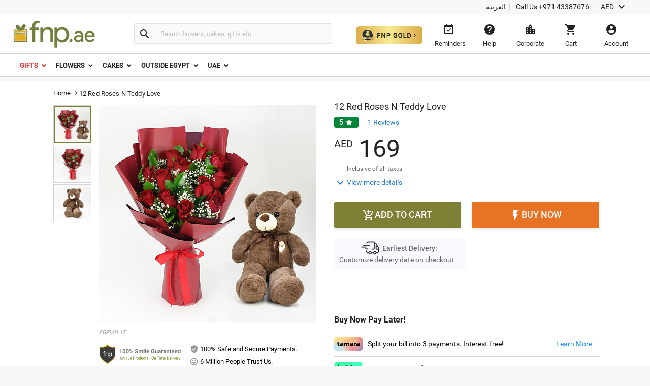

--- FILE ---
content_type: text/html;charset=UTF-8
request_url: https://www.fnp.ae/egypt/gift/12-red-roses-n-teddy-love
body_size: 39687
content:
<!DOCTYPE html>
<html lang="en" dir="ltr" xmlns="http://www.w3.org/1999/xhtml" class="no-js">

<head>
  <link rel="preload" as="image" href="/assets/images/image_placeholder-bb.png">
  <link rel="preload" as="image" href="https://www.fnp.ae/images/pr/egypt/l/v20250623212210/12-red-roses-n-teddy-love_1.jpg">
<link rel="dns-prefetch" href="//www.fnp.ae"/><link rel="dns-prefetch" href="//sslwidget.criteo.com"><link rel="dns-prefetch" href="//gum.criteo.com"><link rel="dns-prefetch" href="//pixel.everesttech.net"><link rel="dns-prefetch" href="//googleads.g.doubleclick.net"><link rel="dns-prefetch" href="//dis.as.criteo.com"><link rel="dns-prefetch" href="//www.googleadservices.com"><link rel="dns-prefetch" href="//static.criteo.net"><link rel="dns-prefetch" href="//cm.everesttech.net"><link rel="dns-prefetch" href="//asia.creativecdn.com"><link rel="dns-prefetch" href="//stats.g.doubleclick.net"><link rel="dns-prefetch" href="//www.google.com"><link rel="dns-prefetch" href="//s.go-mpulse.net"><link rel="dns-prefetch" href="//www.everestjs.net"><link rel="dns-prefetch" href="//www.googletagmanager.com"><link rel="dns-prefetch" href="//www.google-analytics.com"><link rel="dns-prefetch" href="//www.google.co.in"><link rel="dns-prefetch" href="//fonts.gstatic.com">
  <meta http-equiv="Content-Type" content="text/html; charset=UTF-8"/>
  <meta http-equiv="x-ua-compatible" content="ie=edge"/>
<meta name="apple-itunes-app" content="app-id=">
	<script>
		window.showtimer = false;
		window.imgDomain = 'https://www.fnp.ae'
	</script>
    <link rel="preload" href="/assets/fonts/KFOlCnqEu92Fr1MmEU9fBBc4.woff2" as="font" type="font/woff2" crossorigin="anonymous"/>
    <link rel="preload" href="/assets/fonts/CWB0XYA8bzo0kSThX0UTuA.woff2" as="font" type="font/woff2" crossorigin="anonymous"/>
<title>Online 12 Red Roses N Teddy Love Gift Delivery in Egypt - Fnp.ae</title>
<meta name="description" content="Order 12 Red Roses N Teddy Love online in Egypt. Send 12 Red Roses N Teddy Love to your loved ones with Fnp.ae."/>
<meta property="og:title" content="Online 12 Red Roses N Teddy Love Gift Delivery in Egypt - Fnp.ae"/>
<meta property="og:description" content="Order 12 Red Roses N Teddy Love online in Egypt. Send 12 Red Roses N Teddy Love to your loved ones with Fnp.ae."/>
<meta name="twitter:title" content="Online 12 Red Roses N Teddy Love Gift Delivery in Egypt - Fnp.ae" />
<meta name="twitter:description" content="Order 12 Red Roses N Teddy Love online in Egypt. Send 12 Red Roses N Teddy Love to your loved ones with Fnp.ae." />

  <meta name="twitter:card" content="summary" />
  <meta name="twitter:image" content="https://www.fnp.ae/images/pr/egypt/l/v20250623212210/12-red-roses-n-teddy-love_1.jpg" />
  <meta property="og:image" content="https://www.fnp.ae/images/pr/egypt/l/v20250623212210/12-red-roses-n-teddy-love_1.jpg"/>

  <meta property="og:type" content="Product"/>
  <meta property="fb:app_id" content="1269264556457837"/>
	<meta property="og:url" content="https://www.fnp.ae/egypt/gift/12-red-roses-n-teddy-love"/>
	<meta name="twitter:url" content="https://www.fnp.ae/egypt/gift/12-red-roses-n-teddy-love">
	<meta property="og:site_name" content="www.fnp.ae"/>
	<link rel="canonical" href="https://www.fnp.ae/egypt/gift/12-red-roses-n-teddy-love" />
			<link rel="alternate" hreflang="en-AE" href="https://www.fnp.ae/egypt/gift/12-red-roses-n-teddy-love" />
			<link rel="alternate" hreflang="en-IN" href="https://www.fnp.com/egypt/gift/12-red-roses-n-teddy-love" />
			<link rel="alternate" hreflang="x-default" href="https://www.fnp.com/egypt/gift/12-red-roses-n-teddy-love" />
			<link rel="alternate" hreflang="en" href="https://www.fnp.com/egypt/gift/12-red-roses-n-teddy-love" />
			<link rel="alternate" hreflang="ar-AE" href="https://www.fnp.ae/ar/egypt/gift/12-red-roses-n-teddy-love" />
  <meta name="viewport" content="width=device-width, initial-scale=1.0" />
    <link rel="shortcut icon" href="https://www.fnp.ae/assets/images/favicon.ico" />
	<link type="text/css" rel="stylesheet" href="https://www.fnp.ae/assets/css/commonfont.css">
    <script>
        window.defaultLanguageDomain = 'en';
        window.otherLanguageDomain = 'ar';
        window.defaultCatalog = 'uae';
        window.defaultCountryCode = '971';
        window.currencyUom = 'AED';
        window.brandName = 'FNPAE';
		window.defaultCountryGeoCode = 'AE';
        window.otherLanguageDomainPrefix = '/ar';
        var urlPrefix = "";
        var cookieDomain = ".fnp.ae";
        var assetsVersion= "v71";
        var isMicroSite="false"
        var isMyAccount = false;
        var cdnHost = "https://www.fnp.ae";
        var cdnJSONHost = "https://www.fnp.ae";
        var secureHostNameToUse = "www.fnp.ae";
        var cdnINTLHostName = "";
		var PSVIdentityPoolId = 'ap-south-1:1ccebef1-e9a6-48e1-a4cd-d879e9772f2c'
		var PSVRegion = 'ap-south-1'
  		var defaultCurrencyUomId ="AED";
			
				var cssFilesList = [
					"/assets/css-bbb/product-new/product-new-lib.min.css",
					"/v71/assets/css-bbb/product-new/product-new-below-fold.min.css"
				];
    </script>
		<style>
@font-face{font-family:'Roboto';font-weight:400;font-display:fallback;src:local('Roboto'),local('Roboto-Regular'),url(/assets/fonts/CWB0XYA8bzo0kSThX0UTuA.woff2) format('woff2');unicode-range:U+0000-00FF,U+0131,U+0152-0153,U+02C6,U+02DA,U+02DC,U+2000-206F,U+2074,U+20AC,U+2212,U+2215,U+E0FF,U+EFFD,U+F000}@font-face{font-family:'Roboto';font-style:normal;font-weight:300;font-display:fallback;src:local('Roboto Light'),local('Roboto-Light'),url(/assets/fonts/KFOlCnqEu92Fr1MmSU5fBBc4.woff2) format('woff2');unicode-range:U+0000-00FF,U+0131,U+0152-0153,U+02BB-02BC,U+02C6,U+02DA,U+02DC,U+2000-206F,U+2074,U+20AC,U+2122,U+2191,U+2193,U+2212,U+2215,U+FEFF,U+FFFD}@font-face{font-family:'Roboto';font-style:normal;font-weight:500;font-display:fallback;src:local('Roboto Medium'),local('Roboto-Medium'),url(/assets/fonts/KFOlCnqEu92Fr1MmEU9fBBc4.woff2) format('woff2');unicode-range:U+0000-00FF,U+0131,U+0152-0153,U+02BB-02BC,U+02C6,U+02DA,U+02DC,U+2000-206F,U+2074,U+20AC,U+2122,U+2191,U+2193,U+2212,U+2215,U+FEFF,U+FFFD}@font-face{font-family:'Roboto';font-style:normal;font-weight:700;font-display:fallback;src:local('Roboto Bold'),local('Roboto-Bold'),url(/assets/fonts/KFOlCnqEu92Fr1MmWUlfBBc4.woff2) format('woff2');unicode-range:U+0000-00FF,U+0131,U+0152-0153,U+02BB-02BC,U+02C6,U+02DA,U+02DC,U+2000-206F,U+2074,U+20AC,U+2122,U+2191,U+2193,U+2212,U+2215,U+FEFF,U+FFFD}@font-face{font-family:'Roboto';font-style:normal;font-weight:100;font-display:fallback;src:local('Roboto Thin'),local('Roboto-Thin'),url(/assets/fonts/KFOkCnqEu92Fr1MmgVxIIzI.woff2) format('woff2');unicode-range:U+0000-00FF,U+0131,U+0152-0153,U+02BB-02BC,U+02C6,U+02DA,U+02DC,U+2000-206F,U+2074,U+20AC,U+2122,U+2191,U+2193,U+2212,U+2215,U+FEFF,U+FFFD}@charset "utf-8";@font-face{font-family:'Material Icons';font-style:normal;font-weight:400;src:url(/assets/fonts/flUhRq6tzZclQEJ-Vdg-IuiaDsNa.woff) format('woff')}.material-icons{font-family:'Material Icons';font-weight:normal;font-style:normal;font-size:24px;line-height:1;letter-spacing:normal;text-transform:none;display:inline-block;white-space:nowrap;word-wrap:normal;direction:ltr;-webkit-font-feature-settings:'liga';-webkit-font-smoothing:antialiased;-webkit-font-smoothing:antialiased;text-rendering:optimizeLegibility;-moz-osx-font-smoothing:grayscale;font-feature-settings:'liga'}*{margin:0;padding:0;outline:0}html,body{height:100%;font-size:14px;padding:0}img{display:inline-block;vertical-align:middle;height:auto;max-width:100%}*,*:before,*:after{-webkit-box-sizing:border-box}header{position:fixed;width:100%;z-index:99999;background:#fff;transition:top ease-in-out .3s}.productlisting img.u-photo.lazy{width:100%}header ul,header ul>li{list-style:none}header ul>li{display:inline-block}input[type="number"]{-moz-appearance:textfield}input:-webkit-autofill,input:-webkit-autofill:hover,input:-webkit-autofill:focus,input:-webkit-autofill:active{-webkit-transition-delay:9999s;transition-delay:9999s}#info-toolbar{padding:5px;background:#f8f8f8;font-size:14px;position:relative;z-index:9999999}#info-toolbar li a,#info-toolbar li{color:#222;font-weight:400;cursor:pointer;text-decoration:none;margin:0 8px}#info-toolbar li#currency{height:17px}#info-toolbar li.info-item{min-width:145px;height:17px}#info-toolbar li{position:relative}#info-toolbar li a i,#info-toolbar li i{font-size:24px;vertical-align:top;line-height:.7;width:24px}.info-item::after{position:absolute;width:1px;height:90%;top:5%;background:#d5d5d5;content:""}.left-side{float:left}.right-side{float:right}#otherOptions>a{font-size:14px;color:#222;cursor:pointer}#maintoolbar{width:100%;padding:5px;height:79px;position:relative;z-index:999999;background:#fff;clear:both;border-bottom:1px solid #d5d5d5}#maintoolbar>.web-wrapper{overflow:auto}#fnplogo img{width:163px}#searchform{display:inline-block;height:42px;position:relative;box-sizing:content-box}#fnpsearch{font-weight:normal;color:#555;font-size:13px;width:350px;transition:none;border:1px solid #e0e0e0;border-left:0;max-height:40px;min-height:40px;background:#fafafa;transition:all ease-in-out .25s;padding:12px;box-sizing:border-box}#searchform a{font-size:14px;line-height:37px;color:#2179d0;background-color:#fff;height:35px;display:inline-block;padding-right:12px;text-decoration:none;position:absolute;top:15px;right:88px}#fnpsearch:focus+a{display:block}#searchbtn{background-color:#fafafa;background-repeat:no-repeat;max-height:40px;width:40px;vertical-align:middle;cursor:pointer;margin:0 0 0 -1px;color:#222;border:1px solid #e0e0e0;line-height:40px;border-radius:0 4px 4px 0;transition:all ease-in-out .25s}#searchbtn i{margin:8px}span#user-name{width:134%;white-space:nowrap;text-overflow:ellipsis;overflow:hidden;align-items:center}#infotools{height:70px;display:flex;align-items:center;justify-content:center}#infotools li button span{display:block;margin-bottom:5px}#infotools button,.del-button{text-align:center;min-width:80px;max-width:105px;background:transparent;font-size:13px;color:#222;cursor:pointer;margin:0;border:0;padding:12px;max-height:70px;width:10px}#infotools #currency .WebRupee{font-size:27px;margin:0;position:absolute;top:10px;width:60px}#account.loaded>#accountdropdown,#currency.loaded>#currencydropdown{display:block}.currtitle{background-color:#fff;padding:15px;text-align:left;color:#59b5d7}#cartbtn span.hasitems{position:absolute;min-width:18px;height:18px;background:#e03131;border-radius:10px;text-align:center;color:#fff;font-size:12px;line-height:14px;top:1px;left:60%;padding:2px 3px;display:inline-block}#navmenubar{background:#fff;font-size:16px;clear:both;max-height:45px;border-bottom:1px solid #d5d5d5}.header-wrapper{max-width:1600px;width:100%;position:relative;padding:0 31px;margin:0 auto}#navmenubar .header-wrapper>ul{display:inline-block;font-size:16px;width:100%;padding:0}#navmenubar .header-wrapper>ul li.opened{text-decoration:none;border-bottom:4px solid #7d8035}#navmenubar .header-wrapper ul li a span i{line-height:13px;font-size:16px;margin-left:5px;vertical-align:middle}#navmenubar .header-wrapper ul li{max-height:45px;display:block}#navmenubar .header-wrapper>ul>li{border-radius:4px 4px 0 0;padding:15px 15px;cursor:pointer;display:inline-block}#navmenubar .header-wrapper>ul>li a{color:#222;text-decoration:none;text-transform:uppercase;font-weight:500;font-size:13px;position:relative;display:block;outline:0}#navmenubar .header-wrapper>div{display:none;padding:0;background-color:#fff;position:absolute;left:-5px;width:auto;min-height:345px;top:45px;visibility:hidden}#hamburgermenutitle{display:none}@keyframes effect1{0{opacity:0;top:59px}100%{opacity:1;top:69px}}@keyframes effect2{0{opacity:1;top:69px;display:block}100%{opacity:0;top:85px;display:none}}footer{max-width:1600px;background:#f2f2f2;overflow:auto;margin:0 auto;width:100%}footer ul{list-style:none}footer h6{text-transform:uppercase;font-weight:700;font-size:.8em;margin-bottom:15px;text-align:center}#footerline1{display:table;width:100%}#connections{display:table-row;width:100%}#securetransactions .payopt>img{position:relative;max-width:700px;overflow:hidden}ul#connections>li{display:table-cell;vertical-align:top;padding:2em;text-align:center;width:33.33%}#securetransactions>.payopt{overflow:hidden;height:32px}#footerline1,#footerline2{border-bottom:1px solid #fff}#socialtoolbar>img{width:164px;height:30px;background:url(/assets/images/simpee-footer-sprite.png) 0 0 no-repeat}#securetransactions>img{width:241px;height:62px;background:url(/assets/images/simpee-footer-sprite.png) 0 -42px no-repeat}#footerline2,#footerline3{text-align:center;padding:2em 0}#footerline3{padding-bottom:1em}#morelinks>li{display:inline-block}#morelinks>li:after{content:"|"}#morelinks>li:last-child:after{content:""}#morelinks>li>a{color:#666;font-size:.9em;margin:.5em}#footerline4{text-align:center}#copyright{font-size:12px;margin-top:10px;width:100%;text-align:center;color:#666}meta.foundation-data-attribute-namespace{font-family:false}button{position:relative}header ul,footer ul{margin:0;line-height:normal}header button,footer button{padding:0}#listingcontainer{max-width:1600px;margin:0 auto}#listingcontainer>.columns{padding-left:35px;padding-right:35px}#mainbanner{padding-top:99px;margin-bottom:5px}.maintitle{font-size:26px;text-align:center;margin:10px 0 15px 0;font-weight:300}span.highlight{color:#59b5d7}.left{float:left}.right{float:right}.checkbox input{opacity:0}header input::-webkit-input-placeholder{color:#bbb}header input:-moz-placeholder{color:#bbb}header input::-moz-placeholder{color:#bbb}header input:-ms-input-placeholder{color:#bbb}#filtersOptions{display:none}.searchparam::before{content:", "}.searchresults>span:nth-child(2)::before{content:""}.searchparam{color:#7ac4e1;text-transform:capitalize;margin-bottom:10px}.infobar,.prodinfobar{visibility:hidden}.has-dropdown not-click>a{display:inherit}a.more,a.more:hover{background:0}.top-bar-section .dropdown label{padding-left:.3rem}.checklabel{display:inline-block;text-transform:capitalize !important;color:#aaa !important;vertical-align:6px}.slick-next:before,.slick-prev:before{content:''}.disabled{pointer-events:none}.clear-both{clear:both}#account-dropdown,#enquire-dropdown,.currency-dropdown,#searchhintlistdiv,#cartpanel,#login-withopt,#new-login,.otp,#password-box,.welcome-msg,.resend-otp,.login-helpsec,#goldpanel{display:none}.search-clear-pin{position:absolute;top:25px;cursor:pointer;font-size:18px}.curr_usd,.curr_gbp,.curr_eur,.curr_aud,.curr_sgd,.curr_qar,.curr_nzd,.curr_myr,.curr_cad,.curr_aed,.curr_omr,.curr_kwd,.curr_bhd,.curr_inr,.WebRupee{margin-right:.01em}#login-message{display:none;position:absolute;top:74px;width:222px;box-shadow:0 4px 40px rgba(0,0,0,0.2);border-radius:4px;background:#333;color:#999;font-size:16px;padding:18px 12px;cursor:default}#login-message .header-arrows{bottom:auto;top:-6px;border-left:7px solid transparent;border-right:7px solid transparent;border-bottom:7px solid #333;border-top:0;position:absolute}#login-message span{color:#fff;line-height:1.5}main{padding-top:160px}a{display:inline-block;text-decoration:none}#avialable-gifts{display:none;background:#e87325;color:#fff;width:48%;height:52px;line-height:52px;text-align:center;margin-bottom:30px}[class*="block-grid-"]>li{display:block;width:33%;height:auto;text-align:center;padding:0 .625rem 1.25rem}#contactus-phone-no{direction:ltr}#gold-btn-wrapper{display:inline-block;cursor:pointer;padding:12px}#gold-btn{height:35px}.gold-head{display:flex;align-items:center;justify-content:center}#head_img{height:100px}.gold-head-text{margin:0 15px}.gold-head-heading{text-transform:capitalize;background:linear-gradient(to right,#dbac49,#f6ea92);-webkit-background-clip:text;-webkit-text-fill-color:transparent;background-clip:text;font-size:28px;line-height:1.3;margin:0;font-weight:600}.gold-head-info{text-transform:capitalize;color:#f6ea92;font-size:16px;line-height:1.3}#gold-cards{display:flex;align-items:center;justify-content:center;margin-top:20px}#gold-cards .card-wrapper:nth-child(odd){background-image:url(/assets/images/gold_right.png);background-size:cover;background-position:center;background-repeat:no-repeat}#gold-cards .card-wrapper:nth-child(even){background-image:url(/assets/images/gold_left.png);background-size:cover;background-position:center;background-repeat:no-repeat}.card-wrapper{padding:19px 35px;margin:0 10px;border-radius:10px;width:300px}.card-price{display:flex;align-items:center;justify-content:center}.gold-list-price{margin:0 10px;font-size:26px;text-transform:uppercase;background:linear-gradient(to right,#dbac49,#f6ea92);-webkit-background-clip:text;-webkit-text-fill-color:transparent;background-clip:text;line-height:1;font-weight:600}.stick-off-price{text-transform:uppercase;text-decoration:line-through;font-size:14px;color:#fff;line-height:1}.validity{font-size:11px;text-transform:capitalize;color:#fff;line-height:1}.gold-btn-wrap{margin:15px 0;display:flex;align-items:center;justify-content:center}.gold-btn-wrap .gold-btn{padding:10px 50px;text-align:center;border-radius:8px;background:linear-gradient(to right,#dbac49,#f6ea92,#dbac49);color:#191a0b;text-transform:uppercase;font-weight:666;letter-spacing:1px;cursor:pointer;font-size:16px;min-width:190px;max-width:190px;display:flex;align-items:center;justify-content:center}.gold-card-footer{text-align:center;margin-bottom:5px;text-transform:capitalize;font-weight:500;font-size:14px;color:#fff;line-height:1}.accordion{background-color:#eee;color:#444;cursor:pointer;padding:18px;width:100%;border:0;text-align:left;outline:0;font-size:15px;transition:.4s;margin-top:5px}.accordion:hover{background-color:#ccc}.benefit-info{color:#fff;font-size:16px;margin:0;font-weight:600;line-height:1.3}#gold_benefits_container{display:flex;flex-direction:column;align-items:center;margin:35px 0 30px}#gold_benefits_content{width:95%;height:147px;display:flex;align-items:center;justify-content:center;margin-top:15px;background:rgba(70,85,88,0.3);border-radius:14px}#gold-benefits{display:grid;grid-template-columns:1fr 1fr;gap:30px}.benefit-img{height:40px;background:white;width:40px;display:flex;align-items:center;justify-content:center;border-radius:50%}.benefit-info-container{display:flex;align-items:center}.benefit-text-wrapper{margin:0 10px}.benefit-sub-text{font-size:12px;color:#fff;line-height:1;margin:0}#gold_benefits_head{color:#e9ecce;font-size:20px;margin:0 15px;font-weight:500;line-height:1}#faq-head{text-align:center;margin:20px 0;color:#e9ecce;font-size:20px;font-weight:600}#accordion-container{width:95%;background:rgba(70,85,83,0.3);border-radius:6px}.accordion-question{background:0;border-bottom:.5px solid #3e3b3b}.accordion-question:last-child{border-bottom:0}.accordion-summery{padding:10px 15px;color:#fff}.accordion-answer{color:#fff;font-size:14px;font-weight:500}#gold-close{position:absolute;top:15px;right:20px;height:20px;width:20px;cursor:pointer;z-index:9999}#goldpanel{position:fixed;height:535px;width:650px;padding:25px 20px 20px;transition:all .3s linear;top:18%;left:30%;overflow-y:auto;background:#000;z-index:99;border-radius:12px;background-image:url(/assets/images/vector.png);background-repeat:no-repeat;background-size:100% 45%;background-position:top}#goldpanel::-webkit-scrollbar{width:6px;height:6px}#goldpanel::-webkit-scrollbar-track{background:0}#goldpanel::-webkit-scrollbar-thumb{background:#fff;border-radius:4px}#goldpanel::-webkit-scrollbar-thumb:hover{background:#fff}.quesion-container{display:flex;align-items:center;justify-content:space-between;padding:15px 15px}.icon-style{color:#fff}#accordion-section{display:flex;align-items:center;justify-content:center}.flex-center{display:flex;align-items:center;justify-content:center}.disabled-gold-btn{pointer-events:none;opacity:.5;cursor:not-allowed}#confirmationModal{position:fixed;display:block;width:30%;top:40%;left:40%;height:141px;box-shadow:none;font-size:16px;text-align:center;z-index:999999;background:#fff;padding:20px;border-radius:6px}.modal-content{padding:15px 0}.modal-close{color:#222;font-size:14px;border-radius:4px;border:1px solid #d8d8d8;background:#fff;padding:12px;text-align:center;margin:0 10px;width:80px}.gold-btn.disabled{cursor:pointer !important}#added-img{vertical-align:baseline;margin:0 2px;height:14px}#toast{visibility:hidden;min-width:250px;background-color:#fff;color:#191a0b;text-align:center;border-radius:4px;padding:16px;position:fixed;z-index:100001;bottom:60px;left:50%;transform:translateX(-50%);font-size:17px}.toast-message{margin:0}.toast.show{visibility:visible;animation:fadeInOut 3s}@keyframes fadeInOut{0{opacity:0}10%{opacity:1}90%{opacity:1}100%{opacity:0}}.gold-user-wrapper{display:flex;align-items:center;justify-content:center;flex-direction:column}.gold-user-heading{text-transform:capitalize;background:linear-gradient(to right,#dbac49,#f6ea92);-webkit-background-clip:text;-webkit-text-fill-color:transparent;background-clip:text;font-size:24px;font-weight:600}.gold-user-text{font-size:22px;font-weight:500;color:#e9ecce}.gold-user-validity{font-size:14px;color:#fff}.gold-slots{color:#008000;background:#e0f1e0;padding:6px;font-size:12px;border-radius:4px}.gold-slots-warn{color:#444;background:#fef9f3;padding:6px;font-size:12px;border-radius:4px}#terms-head{text-align:center;color:#e9ecce;font-family:'Inter',sans-serif;font-size:20px;font-style:normal;font-weight:600;line-height:24.4px;font-variant-numeric:lining-nums proportional-nums;font-feature-settings:'dlig' on;margin-top:24px;margin-bottom:24px}.terms-container{display:flex;justify-content:center;width:100%;padding:0 20px}.terms-wrapper{background:#1b1b1b;border-radius:8px;padding:12px 16px;max-width:800px;display:flex;flex-direction:column;align-items:flex-start;gap:12px;align-self:stretch}.terms-list{display:flex;flex-direction:column;align-items:flex-start;gap:12px;list-style-type:disc;list-style-position:outside;color:#FFF;font-family:'Inter',sans-serif;font-size:14px;font-style:normal;font-weight:400;line-height:18px;font-variant-numeric:lining-nums proportional-nums;font-feature-settings:'dlig' on;margin-left:20px;padding-left:15px}.terms-list li::marker{color:#FFF}@media(max-width:768px){#terms-head{font-size:18px;margin-top:20px;margin-bottom:20px}.terms-wrapper{padding:10px 14px;border-radius:6px;gap:10px}.terms-list{font-size:13px;line-height:17px;gap:10px}}#terms-container{display:flex;justify-content:center;width:100%;padding:0 14px}#terms-container ul,#terms-container li{list-style-type:disc !important;list-style-position:outside !important}#terms-container li::marker{color:#e9ecce}#terms-container ul{padding-left:12px;margin:0;display:flex;flex-direction:column;gap:12px}html,body,#fnpsearch,#infotools button,.del-button{font-family:"Roboto"}#info-toolbar{text-align:right}.info-item::after{right:-8px}#fnpsearch,#searchbtn,[class*="block-grid-"]>li{float:left}#fnpsearch{border-radius:0 4px 4px 0;box-shadow:none}#searchbtn{border-radius:4px 0 0 4px;border-right:0}#searchform{padding:14px 0 12px 22px;margin-left:55px}#fnplogo{margin:6px 0 0 -11px}#navmenubar,#account-dropdown li a{text-align:left}.search-clear-pin{right:15px;background:#fff;width:20px;height:20px;border-radius:50%;display:flex;justify-content:center;align-items:center}#searchhintlistdiv{left:260px}#login-message{right:34px}#login-message .header-arrows{right:35px}#infotools{padding-top:4px}#securetransactions .payopt>img{margin-top:-40px}#infotools button:hover,#infotools li:hover,#infotools li button span.cart-icon:hover,#currencybtn:hover::after{color:#555}body{background:#f8f8f8}input,select,textarea,option{font-weight:400;overflow:visible;outline:medium none;font-size:14px;color:#6e6e6e}div,dl,dt,dd,ul,ol,li,h1,h2,h3,h4,h5,h6,pre,form,p,blockquote,th,td{margin:0;padding:0}.pdp-buttons button,.pdp-buttons .button{min-height:52px;max-height:52px;-webkit-appearance:none;margin:0 0 .4rem;text-decoration:none;display:inline-block;padding:1rem 2rem 1.0625rem 2rem}.product-wapper{position:relative;margin:0 auto;width:100%;max-width:1140px}.product-section{overflow:hidden;position:relative;width:100%}.image-details{display:flex}#breadcrumbs{padding:15px 0;z-index:11}.slideable,.mainimg{width:100%;margin-bottom:0}.odometer-price{text-align:left;min-height:63px;box-sizing:border-box;font-size:48px;color:#222;font-weight:300}.slick-slide{display:block;height:100%;min-height:1px}.slick-list{position:relative;display:block;overflow:hidden;margin:0;padding:0}#prevArrow.slick-prev:before,#nextArrow.slick-next:before{content:''}.slick-prev.slick-disabled:before,.slick-next.slick-disabled:before{opacity:.25}.slick-prev:before,.slick-next:before{font-size:20px;line-height:1;opacity:.75;color:white;-webkit-font-smoothing:antialiased;-moz-osx-font-smoothing:grayscale}.slider-for .slick-slide .slick-current .slick-active+.selected-tile{display:none}.slider-for img{width:428px;height:428px}.selected-tile{display:none}.slick-track:before,.slick-track:after{display:table;content:'';clear:both}.delivery-inputs{clear:both;position:relative;width:100%}.product-selected .slick-current,#productimage .slick-active{width:428px !important;height:428px !important;position:absolute !important;left:0 !important}.product-gallery{box-sizing:border-box;width:50%;max-width:520px;position:fixed;min-height:47%}.odometer-digit-inner,.odometer.odometer-theme-default .odometer-digit .odometer-digit-inner{text-align:left;position:absolute;top:0;left:0;right:0;bottom:0;overflow:hidden}.cake-variants{clear:both}.price-crossline{display:inline-block;vertical-align:top;font-size:14px;margin:10px 0 0 10px;text-align:left;color:#666;font-weight:400}.sub-varient-eg-egl{float:left;margin-bottom:10px}.product-list-image{visibility:hidden}input#countLength{display:none !important}.in-view{position:absolute;bottom:0}.product-section .product-gallery .in-view{position:absolute;bottom:0}.thumb-area.slider.slider-nav div:nth-child(n+6){display:none}.valentinesdisp,.product-information::-webkit-scrollbar,#tabs.ui-widget-content,#uploaddetails,.cross-input{display:none}.imgupload #file-name{display:none}.product-details .alert-box{display:none}#destdeselect{display:none}#datetimeshipping{display:none}.product-section-scroll{padding-top:0}#localitypicker .localityText{width:100%;color:#000;background-color:#f8f8f8;cursor:pointer;display:block;border-radius:4px;min-height:52px;font-size:16px;margin:10px 0 3px 0;border:1px solid #999;transition:all ease-in-out .25s;box-shadow:0 2px 4px rgba(0,0,0,0.1) inset}@keyframes focuses{0{-webkit-box-shadow:0 0 10px #ff9212;-moz-box-shadow:0 0 10px #ff9212;box-shadow:0 0 10px #ff9212}50%{-webkit-box-shadow:0 0 0 #ff9212;-moz-box-shadow:0 0 0 #ff9212;box-shadow:0 0 0 #ff9212}100%{-webkit-box-shadow:0 0 10px #ff9212;-moz-box-shadow:0 0 10px #ff9212;box-shadow:0 0 10px #ff9212}}.xpress-product-form form input.activeinput,.activeinput #datetimelink,#destlookup.activeinput,.selectflavour.activeinput{border-bottom-width:2px;-webkit-transition:all ease-in-out .25s;-o-transition:all ease-in-out .25s;-moz-transition:all ease-in-out .25s;transition:all ease-in-out .25s;box-shadow:0 0 10px #e87325;border:1px solid #e87325;-webkit-animation:focuses ease-in-out 1500ms infinite;-moz-animation:focuses ease-in-out 1500ms infinite;animation:focuses ease-in-out 1500ms infinite}#datetimelink.disableInput,.charleft.disableInput,.imgupload.disableInput,.imgupload.disableInput+a.image-place,.personaltxtmsg.disableInput,.cakemsg.disableInput,.selectflavourText.disableInput,.subvariantlist.disableInput{border:1px solid #999;color:#666;pointer-events:none;cursor:no-drop;background:#f8f8f8;box-shadow:0 2px 4px 0 rgba(0,0,0,0.1),inset 0 2px 0 0 rgba(255,255,255,0.004);opacity:.3}.charleft.disableInput{border:0}.personal-cake-msg .charleft.activeinput{border:0;animation:none;box-shadow:none}.activeinput{-webkit-animation:focuses ease-in-out 1500ms infinite;-moz-animation:focuses ease-in-out 1500ms infinite;animation:focuses ease-in-out 1500ms infinite;box-shadow:0 0 10px #e87325;border:1px solid #e87325}#videomodal{display:none}.image-details .thumb-container{max-height:433px;overflow:hidden}.slider-nav .slick-list.draggable{height:360px !important}.slider-nav .slick-initialized .slick-slide{display:block}.thumb-area .thumb-tile{height:75px;width:75px !important;margin:0 0 3px 0;border:1px solid #d5d5d5}.thumb-tile img{cursor:pointer}#breadcrumbs *{font-size:13px;font-weight:normal;letter-spacing:.15px;vertical-align:middle}.navmenu .breadcrumb-icons{font-size:14px;vertical-align:bottom;padding:0 3px}.breadcrumb-position{position:relative !important}#breadcrumbs>a::after{padding:4px;font-size:14px}#breadcrumbs span{color:#222}#delivery-textbox{margin-bottom:17px}.product-details{background:#f8f8f8;box-shadow:0 2px 2px rgba(0,0,0,0.2);width:100%;margin-bottom:15px}.product-information{box-sizing:border-box;width:50%;padding-top:40px;-webkit-overflow-scrolling:touch;-ms-overflow-style:none}.product-content{float:right;width:100%;padding:0 30px 0 0}#thumbnail1,#thumbnail2{visibility:visible;margin:0}.product-skucode{font-style:italic;color:#999;font-size:11px;text-transform:uppercase;text-align:left;padding-bottom:15px}.slider-for.slick-slider{margin-bottom:0;height:428px}.gallery-info{margin-top:10px}.gallery-info .payment-trust li{list-style-type:none}.gallery-info .seal{display:inline-block;width:42%;padding:0}.gallery-info .pay-trust{line-height:2}.thumb-area{height:356px;width:75px}.thumb-area .slick-next.slick-arrow{display:block;text-align:center;background:#f2f2f2;box-shadow:0 2px 1px rgba(0,0,0,0.2);position:relative;z-index:9999;color:#222;top:0;right:0;width:75px}.thumb-area .slick-prev.slick-arrow{text-align:center;background:#f2f2f2;box-shadow:0 2px 1px rgba(0,0,0,0.2);position:relative;z-index:9999;color:#222;width:75px;left:0;margin:0;margin-bottom:10px}.product-selected{float:right;width:428px}.thumb-button.arrow-up{margin-bottom:10px}.product-name{font-size:18px;color:#222;font-weight:400;line-height:20px;text-overflow:ellipsis}.price-block{position:relative}.pricediv .price{display:none}.price-crossline .oldprice{text-decoration:line-through}.price-crossline .off{color:#008539}.price-crossline .oldprice .WebRupee{font-size:14px;margin-top:0}.odometer-price .curr-symbol{font-size:20px;vertical-align:super;margin-top:9px;font-weight:400}.odometer.odometer-auto-theme,.odometer.odometer-theme-default{font-weight:400}.odometer.odometer-auto-theme .odometer-digit,.odometer.odometer-theme-default .odometer-digit{display:inline-block;vertical-align:middle;position:relative}.odometer.odometer-auto-theme .odometer-digit .odometer-digit-spacer,.odometer.odometer-theme-default .odometer-digit .odometer-digit-spacer{display:inline-block;vertical-align:middle;visibility:hidden}.odometer-value,.odometer.odometer-theme-default .odometer-digit .odometer-value{display:block;-webkit-transform:translateZ(0)}.price-increase-info-icon .info-tool-tip{display:none}.priceinfo-icon-display{display:none}.price-increase-info-icon .price-info{background-image:url(/assets/images/surge.png);width:25px;height:25px;position:absolute;top:5px;right:-30px;background-size:16px;background-repeat:no-repeat}.tax-msg{padding:0 0 7px 25px;font-size:12px;color:#666}.view-more{position:relative;display:inline-block;line-height:26px;margin-bottom:10px}.view-more a{font-size:14px;color:#2178cf;padding-left:25px;text-decoration:none}.view-more a i{position:absolute;top:2px}.prodvariant{color:#666;font-size:14px;font-weight:500;vertical-align:inherit;display:block;margin:15px 0}.row ul.product-list-image-test{padding:0;margin:0}.address-input,.inputdiv{position:relative;margin-top:10px}.product-list-image-test li{width:75px;height:auto;list-style-type:none;cursor:pointer;vertical-align:top}.variantItem.selectedVariant .productimg{border:2px solid #7d8035}.variantItem img.productimg{width:75px;height:75px}.variantItem figcaption{text-align:center}#localitypicker{display:inline-block;width:48%;margin-bottom:10px}.inputdiv.date-select-wrapper{display:inline-block;width:48%}#addToCart .material-icons,#buynow .material-icons{vertical-align:middle}#selectedlocality{font-size:.75em;text-align:left;color:#999;width:100%;margin-bottom:0}.address-input .place-pin{position:absolute;top:0;padding:12px;color:#666}.address-input .place-pin1{position:absolute;top:0;padding:12px;color:#666}#destlookup::placeholder{color:#666;font-weight:400;font-size:17px}#datetimelink{background:#f8f8f8;color:#666;width:100%;border-radius:4px;min-height:52px;line-height:26px;font-size:16px;margin:10px 0}#datetimelink .arrow-right{position:absolute;padding:0 7px;color:#666}#contextcity{display:none}#personal-image{width:48%;cursor:pointer;clear:both}.personalmsg{display:none;position:relative;vertical-align:top;width:48%;margin-top:10px}.personal-cake-msg{position:relative;width:48%;margin-top:10px}.personal-inputs .imgupload,.personalmsg .personaltxtmsg,.personal-cake-msg .cakemsg{display:inline-block;width:100%;max-height:54px;height:54px;line-height:16px;margin-bottom:10px;padding:8px 8px 10px 10px;background:#f8f8f8;border-radius:4px;font-size:16px;font-weight:400;z-index:0;border:1px solid #ccc;box-shadow:inset 0 1px 2px rgba(0,0,0,0.1);color:rgba(0,0,0,0.75);position:relative}.personal-inputs{display:inline;min-height:64px;position:relative}.auto-cake-message{display:none}.personal-inputs .activeinput,.cakemsg.activeinput{box-shadow:0 0 10px #e87325;border:1px solid #e87325}#img-size{font-size:9px;margin-top:5px}.drop-arrow{position:absolute;top:12px;color:#666}#datetimelink .place-pin{position:absolute;padding:0 7px;color:#666}.personalimg .drop-arrow,.multipersonalimg .drop-arrow,.personalizePreviewImg .drop-arrow{position:absolute;top:14px;color:#666;z-index:0}.personalimg .drop-arrow{position:absolute;top:14px;color:#666;z-index:0}.personalmsg .charleft,.personal-cake-msg .charleft{position:absolute;top:35px;font-size:14px}.subvariantblock.disableInput{cursor:no-drop;opacity:.3;pointer-events:none}.subvariantblock{width:48%;position:relative}#productfrm .dropdowncontent{display:block}#cake-eggless input[type='radio']{border:2px solid #00994f;width:25px;height:25px}.radio-outer.radio-check.bg-red{border:1px solid #e53333;background-color:#e53333;color:#fff;border-radius:4px}.selectflavourText.selectflavour.mandatory,a.selectflavourText.selectflavour{padding:12px 28px 13px 10px;color:#222;display:block;border-radius:4px;text-transform:capitalize;border-bottom:0}#productfrm .dropdowncontent ul{margin:0;list-style:none}.veriant-name{margin-top:5px}.radio-outer{width:30px;height:30px}.subvariantlist label{color:#565656;margin-bottom:20px;margin-right:40px;display:inline-block;line-height:1.3;font-size:13px;margin-top:0}.subvariantblock.sub-varient-eg-egl{float:right;top:1px}.subvariantblock.sub-varient-eg-egl label{margin-top:20px}.subvariantlist{display:inline-block;text-transform:capitalize;width:100%}.pdp-buttons{display:inline-block;width:100%;margin-top:15px}#addToCart{font-weight:500;border:1px solid #7d8035;width:48%;font-size:18px;box-shadow:rgba(0,0,0,0.1) 0 2px 4px 0;background:#7d8035;color:#fff;border-radius:4px}#buynow{background:#e87325;color:#fff;width:48%;font-weight:500;font-size:18px;border-radius:4px;border:1px solid #e87325;box-shadow:rgba(0,0,0,0.1) 0 2px 4px 0}.formfooter{float:right;width:100%;clear:both;min-height:44px}.timeellapse{display:none;background:#ffffba;border-radius:50px;padding:8px 8px;font-size:12px;font-weight:600;text-align:center;margin-top:14px;color:#222;max-width:50%;-webkit-transition:all ease-in-out .25s;-o-transition:all ease-in-out .25s;-moz-transition:all ease-in-out .25s;transition:all ease-in-out .25s}.timeellapse span{color:#e03131}.timeellapse span i{font-size:14px;vertical-align:bottom}.tamara-and-tabby-pdp-widget{border-bottom:1px solid #d5d5d5;padding-bottom:10px;padding-top:10px;display:flex;align-items:center}#tamara-tabby-pdp-heading{border-bottom:1px solid #d5d5d5;margin-top:92px}#tamara{margin-bottom:40px}.learn-more{background:0;border:0;text-decoration:underline !important}#pdp-widget{margin-top:58px;display:block;font-size:1.17em;font-weight:bold}.widgetPopup{position:fixed;top:0;left:0;width:100%;height:100%;display:flex;align-items:center;justify-content:center;z-index:99999;background:rgba(0,0,0,0.5)}.widgetPopup .inner{width:56%;height:85%;display:flex;position:relative;align-items:center;justify-content:center;flex-direction:column;background:#fff}.tamara-and-tabby-pdp-widget img{height:27px}.widgetPopup .inner .closedbutton{position:absolute;right:-11px;top:-40px;font-size:28px;font-weight:bold;width:40px;height:40px;border:0;background:0;color:white}.widgetPopup .inner .closedbutton :hover,.widgetPopup .inner .closedbutton :focus{color:black;text-decoration:none;cursor:pointer}.widgetPopup .inner iframe{width:100%;height:100%;border:0;border-radius:8px}.atoms-pdp-widget{border-bottom:1px solid #d5d5d5;display:flex;align-items:center;justify-content:space-between}.atoms-pdp-widget img{height:34px}.atoms-text{padding-left:11px;padding-right:3px}.pdp-description p{line-height:18px;font-size:13px;margin-bottom:6px}.description ul li,.delivery-info ul li,.care-info ul li{position:relative;margin-bottom:6px}.description ul li:before,.delivery-info ul li:before,.care-info ul li:before{position:absolute;width:5px;height:5px;background:#ccc;border-radius:50%;content:"";top:6px}.delivery-info,.description,.care-info,#pdp-description p{margin:15px 0 5px 0;line-height:18px;font-size:14px;color:#000}.delivery-info h4,.description h4,.care-info h4{color:#222;margin-top:41px;margin-bottom:10px;padding-bottom:10px;border-bottom:1px solid #d5d5d5;font-size:1.17em;font-weight:bold}#customer-review-section{padding:0 35px;margin:0 auto;width:100%;max-width:1366px;min-height:210px}.review-section{height:182px}.review-section{padding-left:30px;height:125px;margin:0 0 45px 0}.review-heading span{color:#222 !important;font-size:22px !important;padding:20px 0 5px;display:inline-block;vertical-align:middle;font-weight:500;text-transform:capitalize}.review-heading{margin-top:0;margin-bottom:0}.review-outer-section{width:95%}.each-review{max-width:425px !important;margin-left:2px;display:inline-block}.review{background:#fff !important}.review:before{content:none !important}.category-title a{color:#222}.links-wrapper{float:left;width:100%;padding:10px 35px}.quick-links{position:relative;margin:0 auto;width:100%;max-width:1366px}.quick-links .category-title{color:#222;font-size:22px;display:inline-block;vertical-align:middle;font-weight:500;text-transform:capitalize}.quick-links ul.tiles{margin:10px 0;display:block;width:100%;float:left;max-width:1366px}.quick-links ul.tiles li{margin-right:1%;display:inline-block;margin-bottom:1%}.quick-links .products-type li a{color:#222;background:#fff;border-radius:4px;padding:4px 2px 4px 10px;box-shadow:0 2px 3px rgba(0,0,0,0.2);transition:all ease-in-out .25s;-webkit-transition:all ease-in-out .25s;-moz-transition:all ease-in-out .25s;-o-transition:all ease-in-out .25s;display:block;font-size:14px}.quick-links .products-type li a i{vertical-align:middle}.blue{background:#5ca5ff !important;color:#fff !important}.cross-input{display:none;position:absolute;top:16px;right:6px;padding:10px;width:19px;height:19px;background:#999;border-radius:50%;color:#fff;font-size:13px;line-height:19px;text-align:center;padding-left:1px;cursor:pointer}.cross-input .clear-pin{font-size:13px;position:absolute;padding:0;top:3px;right:3px}@media(max-width:1366px){.product-wapper{max-width:1140px;padding:0 0 0 35px}}@media(max-width:1365px){.gallery-info .seal{width:38%}}@media(min-width:1400px){.gallery-info .seal{width:42%}}@media(max-width:1600px){.product-wapper{padding-left:35px}}.ui-tabs .ui-tabs-panel{padding-top:1em}.no-content::after{content:close-quote !important}.float-left{float:left}.zoomImgActive{border:2px solid #7d8035}#product{overflow:hidden}.thumb-container .hide-buttons button{display:none}#currencybtn #currency-sym{min-width:30px}.breadcrumb-keyboard-arrow-right{width:13px}.buy-now-flash-on,.add-shopping-cart-icon,.currency-sym-arrow-down,.delivery-date-arrow-right,.address-input-material-icon{width:24px}button,input,optgroup,select,textarea{color:inherit;font:inherit;margin:0}#multipleImgPersModalBtn,#previewPersonalizeImg{width:48%;clear:both}.personalizePreviewImg{display:none}#previewPersonalizeImg .upload-title{margin-top:10px}.personal-inputs .activeinput,.cakemsg.activeinput{box-shadow:0 0 10px #e87325;border:1px solid #e87325}#singlePreviewImage{width:740px;height:480px;top:15%;border-radius:8px;overflow:hidden}.custom-dialog{position:fixed;display:none;left:0;right:0;margin:0 auto;z-index:99999;background:#fff;box-shadow:2px 4px 5px 0 rgba(11,11,12,0.2)}.multi-image-heading{font-size:16px;font-weight:500;padding:14px 25px;border-bottom:1px solid #d5d5d5}#singlePreviewImage .multi-image-heading{border-bottom:0}.custom-close{cursor:pointer}.customize-product-header{display:flex;justify-content:space-between;align-items:center}.custom-overlay{position:fixed;display:none;top:0;width:100%;height:100%;z-index:99999;background:rgba(0,0,0,0.4)}.odometer-price,.price-crossline .oldprice,.price-crossline .off{direction:ltr}.faq-section{font-family:'Roboto',sans-serif;margin-top:24px}.faq-header{display:flex;flex-direction:column;gap:8px;margin-bottom:12px}.faq-heading{color:#222;font-size:18px;font-weight:600;line-height:20px;text-transform:uppercase;margin:0;font-style:normal}.faq-header-line{width:100%;height:1px;background-color:#d5d5d5;gap:12px}.faq-item{padding:6px 0;border-radius:8px;background:#fff;border:0}.faq-question{display:flex;justify-content:space-between;align-items:center;cursor:pointer;color:#222;font-size:14px;font-weight:500;line-height:20px;text-transform:capitalize;border-radius:8px}.faq-question:hover{background:#eef2e8}.faq-toggle{width:24px;height:24px;aspect-ratio:1/1}.faq-answer{padding:10px 16px 4px 16px;color:#191a0b;font-size:14px;font-weight:400;line-height:22px;display:none;padding-left:0;transition:all .3s ease-in-out}.faq-answer p{margin:0 0 8px}.faq-divider{width:100%;height:1px;background:#d5d5d5;margin-top:6px}.drop-arrow,
.address-input .place-pin,
#datetimelink .arrow-right {
    right: 0;
}

.view-more a i,
#datetimelink .place-pin,
.address-input .place-pin1 {
    left: 0;
}

.slick-slide,
#localitypicker,
#personal-image,
#multipleImgPersModalBtn,
#previewPersonalizeImg {
    float: left;
}

#buynow,
.timeellapse,
.product-information {
    float: right;
}

.prodvariant {
    text-align: left;
}

.image-details .thumb-container {
    margin-right: 15px;
}

.view-more a {
    padding-left: 25px;
}

#datetimelink {
    padding: 12px 28px 12px 35px;
}

.inputdiv.date-select-wrapper {
    margin-left: 17px;
}

#localitypicker .localityText {
    padding: 12px 28px 12px 35px;
}

.description ul li:before,
.delivery-info ul li:before,
.care-info ul li:before {
    left: -13px;
}

.description ul,
.delivery-info ul,
.care-info ul {
    margin: 0 0 10px 15px;
    list-style: none;
}


.personalmsg .charleft,
.personal-cake-msg .charleft,
.personalimg .drop-arrow {
    right: 5px;
}

.customize-product-header {
    padding-right: 10px;
}

.product-list-image-test li {
    float: left;
    margin-right: 25px;
}

.veriant-name {
    margin-left: 5px;
}

.gallery-info .seal {
    float: left;
    margin-right: 15px;
}

.price-crossline .off > .off-percentage::after {
    content: "%"
}
#tamara-text{
    padding-left: 10px;
    padding-right: 103px;
}
#tabby-text{
    padding-left: 10px;
    padding-right: 176px;  
}.productlisting h3{font-size:23px;padding:20px 0 5px;margin:20px 35px 0 35px}.productlisting li{border:0}.productlisting>h3>a{color:#59b5d7}.productlisting>ul a{border-bottom:1px solid rgba(0,0,0,0);line-height:20px;width:100%;padding-bottom:10px}.productlisting .medium-block-grid-5 a img{min-height:210px}.productlisting img{background-position:59% 44%;width:100%;padding:.5em;min-height:292px}.productlisting .p-name{line-height:2em;color:#222;width:100%;text-overflow:ellipsis;white-space:nowrap;overflow:hidden;text-align:left}.p-name{font-size:14px}[dir="rtl"] .p-name{padding-right:15px;text-align:right}.productlisting .infobar>span::before{content:"";width:23px;height:15px;background:url(/assets/images/iconSpriteBg.png) -550px 0 no-repeat;vertical-align:middle;display:inline-block}.productlisting .infobar>.bought::before{background-position:-576px 0;width:23px}.productlisting .earliestdelivery{display:inline;color:#555;font-size:12px}.productlisting .quickview,.add2cart{text-transform:uppercase;text-align:center;font-family:"roboto slab";font-weight:300;padding:.5em;font-size:.9em;cursor:pointer;max-width:115px}.productlisting .quickview{border:1px solid #a3a5a6;color:#5b5353;margin-right:3.75%;background-color:#fff}.add2cart{border:1px solid #f97d00;color:#fff;background-color:#f97d00}.productlisting .h-price{font-size:16px;min-height:68px;display:flex;align-items:center}span.WebRupee{font-family:'WebRupee' !important}.webprice{display:block;color:#222;font-weight:bold}.webprice .WebRupee{font-weight:normal;vertical-align:middle;margin-right:.2em}.call2axn{white-space:nowrap;overflow:visible}.productlisting{max-width:1600px;margin:0 auto}.productlisting ul.medium-block-grid-4{margin:0}.productsection h2{margin:20px 35px}.productsection h2 a{clear:both;display:block;color:#31afac}.productlisting>.medium-block-grid-5>li{width:20%;list-style:none;float:left}.productlisting ul.medium-block-grid-5{margin:0 35px}.moredata{padding-top:2px;font-size:12px;min-height:29px;display:flex;margin-left:17px;justify-content:space-between;margin-right:14px}.productsection{margin-top:5px}.offer-and-oldprice .oldprice{color:#909090;font-weight:normal}.offer-and-oldprice .off{color:#008539;font-weight:bold}.offer-and-oldprice{font-size:13px;display:block}.productlisting>.medium-block-grid-4 li{width:22.7%;padding-top:20px}.slick-list{overflow:hidden}span{display:inline-block}.productlisting .p-variant-count{position:absolute;line-height:0;display:flex;width:100%;padding:10px 17px 0 17px;font-weight:600;text-decoration:underline;font-size:13px;color:#2179d0}.productsection .p-heading{margin:0;font-weight:normal}.webprice{font-family:roboto}.productlisting [class*="block-grid-4"]>li:nth-of-type(4n+1),.productlisting [class*="block-grid-4"]>li:nth-of-type(4n+2),.productlisting [class*="block-grid-4"]>li:nth-of-type(4n+3){margin-right:3%}.offer-and-oldprice .oldprice{padding-right:9px}.offer-and-oldprice .off{padding-left:2px}.offer-and-oldprice .off>.off-percentage::after{content:"%"}		</style>
  
<meta name="generator" content="Apache OFBiz"/>
		<!-- Google Tag Manager -->
<script>(function(w,d,s,l,i){w[l]=w[l]||[];w[l].push({'gtm.start':
new Date().getTime(),event:'gtm.js'});var f=d.getElementsByTagName(s)[0],
j=d.createElement(s),dl=l!='dataLayer'?'&l='+l:'';j.async=true;j.src=
'https://www.googletagmanager.com/gtm.js?id='+i+dl;f.parentNode.insertBefore(j,f);
})(window,document,'script','dataLayer','GTM-K4HN7Q3');</script>
<!-- End Google Tag Manager -->
		<!--Start Moengage  Script -->
<link rel="preconnect" href="https://cdn.moengage.com/" crossorigin />
<link rel="dns-prefetch" href="https://cdn.moengage.com/" />
<link rel="preconnect" href="https://sdk-03.moengage.com/" crossorigin />
<link rel="dns-prefetch" href="https://sdk-03.moengage.com/" />
<script async src="https://cdn.moengage.com/webpush/moe_webSdk_webp.min.latest.js?app_id=AUTGNHQ7F1EYSJ03AQ84BM5Q&cluster=DC_3"></script>
<!--End Moengage   Script-->



<!-- RudderStack script start -->
<script type="text/javascript">
  !function(){"use strict";window.RudderSnippetVersion="3.0.32";var e="rudderanalytics";window[e]||(window[e]=[])
  ;var rudderanalytics=window[e];if(Array.isArray(rudderanalytics)){
  if(true===rudderanalytics.snippetExecuted&&window.console&&console.error){
  console.error("RudderStack JavaScript SDK snippet included more than once.")}else{rudderanalytics.snippetExecuted=true,
  window.rudderAnalyticsBuildType="legacy";var sdkBaseUrl="https://cdn.rudderlabs.com/v3";var sdkName="rsa.min.js"
  ;var scriptLoadingMode="async"
  ;var r=["setDefaultInstanceKey","load","ready","page","track","identify","alias","group","reset","setAnonymousId","startSession","endSession","consent"]
  ;for(var n=0;n<r.length;n++){var t=r[n];rudderanalytics[t]=function(r){return function(){var n
  ;Array.isArray(window[e])?rudderanalytics.push([r].concat(Array.prototype.slice.call(arguments))):null===(n=window[e][r])||void 0===n||n.apply(window[e],arguments)
  }}(t)}try{
  new Function('class Test{field=()=>{};test({prop=[]}={}){return prop?(prop?.property??[...prop]):import("");}}'),
  window.rudderAnalyticsBuildType="modern"}catch(o){}var d=document.head||document.getElementsByTagName("head")[0]
  ;var i=document.body||document.getElementsByTagName("body")[0];window.rudderAnalyticsAddScript=function(e,r,n){
  var t=document.createElement("script");t.src=e,t.setAttribute("data-loader","RS_JS_SDK"),r&&n&&t.setAttribute(r,n),
  "async"===scriptLoadingMode?t.async=true:"defer"===scriptLoadingMode&&(t.defer=true),
  d?d.insertBefore(t,d.firstChild):i.insertBefore(t,i.firstChild)},window.rudderAnalyticsMount=function(){!function(){
  if("undefined"==typeof globalThis){var e;var r=function getGlobal(){
  return"undefined"!=typeof self?self:"undefined"!=typeof window?window:null}();r&&Object.defineProperty(r,"globalThis",{
  value:r,configurable:true})}
  }(),window.rudderAnalyticsAddScript("".concat(sdkBaseUrl,"/").concat(window.rudderAnalyticsBuildType,"/").concat(sdkName),"data-rsa-write-key","2wAbhILff6JcoFlCbpevAmnI48B")
  },
  "undefined"==typeof Promise||"undefined"==typeof globalThis?window.rudderAnalyticsAddScript("https://polyfill-fastly.io/v3/polyfill.min.js?version=3.111.0&features=Symbol%2CPromise&callback=rudderAnalyticsMount"):window.rudderAnalyticsMount()
  ;var loadOptions={};rudderanalytics.load("2wAbhILff6JcoFlCbpevAmnI48B","https://rudderstack-gcp.fnp.ae",loadOptions)}}}();
</script>
<!-- RudderStack script end -->




		<!-- New Relic Script Start     -->

<script type="text/javascript">
;window.NREUM||(NREUM={});NREUM.init={privacy:{cookies_enabled:true},ajax:{deny_list:["bam-cell.nr-data.net"]}};
window.NREUM||(NREUM={}),__nr_require=function(t,e,n){function r(n){if(!e[n]){var o=e[n]={exports:{}};t[n][0].call(o.exports,function(e){var o=t[n][1][e];return r(o||e)},o,o.exports)}return e[n].exports}if("function"==typeof __nr_require)return __nr_require;for(var o=0;o<n.length;o++)r(n[o]);return r}({1:[function(t,e,n){function r(t){try{s.console&&console.log(t)}catch(e){}}var o,i=t("ee"),a=t(31),s={};try{o=localStorage.getItem("__nr_flags").split(","),console&&"function"==typeof console.log&&(s.console=!0,o.indexOf("dev")!==-1&&(s.dev=!0),o.indexOf("nr_dev")!==-1&&(s.nrDev=!0))}catch(c){}s.nrDev&&i.on("internal-error",function(t){r(t.stack)}),s.dev&&i.on("fn-err",function(t,e,n){r(n.stack)}),s.dev&&(r("NR AGENT IN DEVELOPMENT MODE"),r("flags: "+a(s,function(t,e){return t}).join(", ")))},{}],2:[function(t,e,n){function r(t,e,n,r,s){try{l?l-=1:o(s||new UncaughtException(t,e,n),!0)}catch(f){try{i("ierr",[f,c.now(),!0])}catch(d){}}return"function"==typeof u&&u.apply(this,a(arguments))}function UncaughtException(t,e,n){this.message=t||"Uncaught error with no additional information",this.sourceURL=e,this.line=n}function o(t,e){var n=e?null:c.now();i("err",[t,n])}var i=t("handle"),a=t(32),s=t("ee"),c=t("loader"),f=t("gos"),u=window.onerror,d=!1,p="nr@seenError";if(!c.disabled){var l=0;c.features.err=!0,t(1),window.onerror=r;try{throw new Error}catch(h){"stack"in h&&(t(14),t(13),"addEventListener"in window&&t(7),c.xhrWrappable&&t(15),d=!0)}s.on("fn-start",function(t,e,n){d&&(l+=1)}),s.on("fn-err",function(t,e,n){d&&!n[p]&&(f(n,p,function(){return!0}),this.thrown=!0,o(n))}),s.on("fn-end",function(){d&&!this.thrown&&l>0&&(l-=1)}),s.on("internal-error",function(t){i("ierr",[t,c.now(),!0])})}},{}],3:[function(t,e,n){var r=t("loader");r.disabled||(r.features.ins=!0)},{}],4:[function(t,e,n){function r(){U++,L=g.hash,this[u]=y.now()}function o(){U--,g.hash!==L&&i(0,!0);var t=y.now();this[h]=~~this[h]+t-this[u],this[d]=t}function i(t,e){E.emit("newURL",[""+g,e])}function a(t,e){t.on(e,function(){this[e]=y.now()})}var s="-start",c="-end",f="-body",u="fn"+s,d="fn"+c,p="cb"+s,l="cb"+c,h="jsTime",m="fetch",v="addEventListener",w=window,g=w.location,y=t("loader");if(w[v]&&y.xhrWrappable&&!y.disabled){var x=t(11),b=t(12),E=t(9),R=t(7),O=t(14),T=t(8),S=t(15),P=t(10),M=t("ee"),C=M.get("tracer"),N=t(23);t(17),y.features.spa=!0;var L,U=0;M.on(u,r),b.on(p,r),P.on(p,r),M.on(d,o),b.on(l,o),P.on(l,o),M.buffer([u,d,"xhr-resolved"]),R.buffer([u]),O.buffer(["setTimeout"+c,"clearTimeout"+s,u]),S.buffer([u,"new-xhr","send-xhr"+s]),T.buffer([m+s,m+"-done",m+f+s,m+f+c]),E.buffer(["newURL"]),x.buffer([u]),b.buffer(["propagate",p,l,"executor-err","resolve"+s]),C.buffer([u,"no-"+u]),P.buffer(["new-jsonp","cb-start","jsonp-error","jsonp-end"]),a(T,m+s),a(T,m+"-done"),a(P,"new-jsonp"),a(P,"jsonp-end"),a(P,"cb-start"),E.on("pushState-end",i),E.on("replaceState-end",i),w[v]("hashchange",i,N(!0)),w[v]("load",i,N(!0)),w[v]("popstate",function(){i(0,U>1)},N(!0))}},{}],5:[function(t,e,n){function r(){var t=new PerformanceObserver(function(t,e){var n=t.getEntries();s(v,[n])});try{t.observe({entryTypes:["resource"]})}catch(e){}}function o(t){if(s(v,[window.performance.getEntriesByType(w)]),window.performance["c"+p])try{window.performance[h](m,o,!1)}catch(t){}else try{window.performance[h]("webkit"+m,o,!1)}catch(t){}}function i(t){}if(window.performance&&window.performance.timing&&window.performance.getEntriesByType){var a=t("ee"),s=t("handle"),c=t(14),f=t(13),u=t(6),d=t(23),p="learResourceTimings",l="addEventListener",h="removeEventListener",m="resourcetimingbufferfull",v="bstResource",w="resource",g="-start",y="-end",x="fn"+g,b="fn"+y,E="bstTimer",R="pushState",O=t("loader");if(!O.disabled){O.features.stn=!0,t(9),"addEventListener"in window&&t(7);var T=NREUM.o.EV;a.on(x,function(t,e){var n=t[0];n instanceof T&&(this.bstStart=O.now())}),a.on(b,function(t,e){var n=t[0];n instanceof T&&s("bst",[n,e,this.bstStart,O.now()])}),c.on(x,function(t,e,n){this.bstStart=O.now(),this.bstType=n}),c.on(b,function(t,e){s(E,[e,this.bstStart,O.now(),this.bstType])}),f.on(x,function(){this.bstStart=O.now()}),f.on(b,function(t,e){s(E,[e,this.bstStart,O.now(),"requestAnimationFrame"])}),a.on(R+g,function(t){this.time=O.now(),this.startPath=location.pathname+location.hash}),a.on(R+y,function(t){s("bstHist",[location.pathname+location.hash,this.startPath,this.time])}),u()?(s(v,[window.performance.getEntriesByType("resource")]),r()):l in window.performance&&(window.performance["c"+p]?window.performance[l](m,o,d(!1)):window.performance[l]("webkit"+m,o,d(!1))),document[l]("scroll",i,d(!1)),document[l]("keypress",i,d(!1)),document[l]("click",i,d(!1))}}},{}],6:[function(t,e,n){e.exports=function(){return"PerformanceObserver"in window&&"function"==typeof window.PerformanceObserver}},{}],7:[function(t,e,n){function r(t){for(var e=t;e&&!e.hasOwnProperty(u);)e=Object.getPrototypeOf(e);e&&o(e)}function o(t){s.inPlace(t,[u,d],"-",i)}function i(t,e){return t[1]}var a=t("ee").get("events"),s=t("wrap-function")(a,!0),c=t("gos"),f=XMLHttpRequest,u="addEventListener",d="removeEventListener";e.exports=a,"getPrototypeOf"in Object?(r(document),r(window),r(f.prototype)):f.prototype.hasOwnProperty(u)&&(o(window),o(f.prototype)),a.on(u+"-start",function(t,e){var n=t[1];if(null!==n&&("function"==typeof n||"object"==typeof n)){var r=c(n,"nr@wrapped",function(){function t(){if("function"==typeof n.handleEvent)return n.handleEvent.apply(n,arguments)}var e={object:t,"function":n}[typeof n];return e?s(e,"fn-",null,e.name||"anonymous"):n});this.wrapped=t[1]=r}}),a.on(d+"-start",function(t){t[1]=this.wrapped||t[1]})},{}],8:[function(t,e,n){function r(t,e,n){var r=t[e];"function"==typeof r&&(t[e]=function(){var t=i(arguments),e={};o.emit(n+"before-start",[t],e);var a;e[m]&&e[m].dt&&(a=e[m].dt);var s=r.apply(this,t);return o.emit(n+"start",[t,a],s),s.then(function(t){return o.emit(n+"end",[null,t],s),t},function(t){throw o.emit(n+"end",[t],s),t})})}var o=t("ee").get("fetch"),i=t(32),a=t(31);e.exports=o;var s=window,c="fetch-",f=c+"body-",u=["arrayBuffer","blob","json","text","formData"],d=s.Request,p=s.Response,l=s.fetch,h="prototype",m="nr@context";d&&p&&l&&(a(u,function(t,e){r(d[h],e,f),r(p[h],e,f)}),r(s,"fetch",c),o.on(c+"end",function(t,e){var n=this;if(e){var r=e.headers.get("content-length");null!==r&&(n.rxSize=r),o.emit(c+"done",[null,e],n)}else o.emit(c+"done",[t],n)}))},{}],9:[function(t,e,n){var r=t("ee").get("history"),o=t("wrap-function")(r);e.exports=r;var i=window.history&&window.history.constructor&&window.history.constructor.prototype,a=window.history;i&&i.pushState&&i.replaceState&&(a=i),o.inPlace(a,["pushState","replaceState"],"-")},{}],10:[function(t,e,n){function r(t){function e(){f.emit("jsonp-end",[],l),t.removeEventListener("load",e,c(!1)),t.removeEventListener("error",n,c(!1))}function n(){f.emit("jsonp-error",[],l),f.emit("jsonp-end",[],l),t.removeEventListener("load",e,c(!1)),t.removeEventListener("error",n,c(!1))}var r=t&&"string"==typeof t.nodeName&&"script"===t.nodeName.toLowerCase();if(r){var o="function"==typeof t.addEventListener;if(o){var a=i(t.src);if(a){var d=s(a),p="function"==typeof d.parent[d.key];if(p){var l={};u.inPlace(d.parent,[d.key],"cb-",l),t.addEventListener("load",e,c(!1)),t.addEventListener("error",n,c(!1)),f.emit("new-jsonp",[t.src],l)}}}}}function o(){return"addEventListener"in window}function i(t){var e=t.match(d);return e?e[1]:null}function a(t,e){var n=t.match(l),r=n[1],o=n[3];return o?a(o,e[r]):e[r]}function s(t){var e=t.match(p);return e&&e.length>=3?{key:e[2],parent:a(e[1],window)}:{key:t,parent:window}}var c=t(23),f=t("ee").get("jsonp"),u=t("wrap-function")(f);if(e.exports=f,o()){var d=/[?&](?:callback|cb)=([^&#]+)/,p=/(.*)\.([^.]+)/,l=/^(\w+)(\.|$)(.*)$/,h=["appendChild","insertBefore","replaceChild"];Node&&Node.prototype&&Node.prototype.appendChild?u.inPlace(Node.prototype,h,"dom-"):(u.inPlace(HTMLElement.prototype,h,"dom-"),u.inPlace(HTMLHeadElement.prototype,h,"dom-"),u.inPlace(HTMLBodyElement.prototype,h,"dom-")),f.on("dom-start",function(t){r(t[0])})}},{}],11:[function(t,e,n){var r=t("ee").get("mutation"),o=t("wrap-function")(r),i=NREUM.o.MO;e.exports=r,i&&(window.MutationObserver=function(t){return this instanceof i?new i(o(t,"fn-")):i.apply(this,arguments)},MutationObserver.prototype=i.prototype)},{}],12:[function(t,e,n){function r(t){var e=i.context(),n=s(t,"executor-",e,null,!1),r=new f(n);return i.context(r).getCtx=function(){return e},r}var o=t("wrap-function"),i=t("ee").get("promise"),a=t("ee").getOrSetContext,s=o(i),c=t(31),f=NREUM.o.PR;e.exports=i,f&&(window.Promise=r,["all","race"].forEach(function(t){var e=f[t];f[t]=function(n){function r(t){return function(){i.emit("propagate",[null,!o],a,!1,!1),o=o||!t}}var o=!1;c(n,function(e,n){Promise.resolve(n).then(r("all"===t),r(!1))});var a=e.apply(f,arguments),s=f.resolve(a);return s}}),["resolve","reject"].forEach(function(t){var e=f[t];f[t]=function(t){var n=e.apply(f,arguments);return t!==n&&i.emit("propagate",[t,!0],n,!1,!1),n}}),f.prototype["catch"]=function(t){return this.then(null,t)},f.prototype=Object.create(f.prototype,{constructor:{value:r}}),c(Object.getOwnPropertyNames(f),function(t,e){try{r[e]=f[e]}catch(n){}}),o.wrapInPlace(f.prototype,"then",function(t){return function(){var e=this,n=o.argsToArray.apply(this,arguments),r=a(e);r.promise=e,n[0]=s(n[0],"cb-",r,null,!1),n[1]=s(n[1],"cb-",r,null,!1);var c=t.apply(this,n);return r.nextPromise=c,i.emit("propagate",[e,!0],c,!1,!1),c}}),i.on("executor-start",function(t){t[0]=s(t[0],"resolve-",this,null,!1),t[1]=s(t[1],"resolve-",this,null,!1)}),i.on("executor-err",function(t,e,n){t[1](n)}),i.on("cb-end",function(t,e,n){i.emit("propagate",[n,!0],this.nextPromise,!1,!1)}),i.on("propagate",function(t,e,n){this.getCtx&&!e||(this.getCtx=function(){if(t instanceof Promise)var e=i.context(t);return e&&e.getCtx?e.getCtx():this})}),r.toString=function(){return""+f})},{}],13:[function(t,e,n){var r=t("ee").get("raf"),o=t("wrap-function")(r),i="equestAnimationFrame";e.exports=r,o.inPlace(window,["r"+i,"mozR"+i,"webkitR"+i,"msR"+i],"raf-"),r.on("raf-start",function(t){t[0]=o(t[0],"fn-")})},{}],14:[function(t,e,n){function r(t,e,n){t[0]=a(t[0],"fn-",null,n)}function o(t,e,n){this.method=n,this.timerDuration=isNaN(t[1])?0:+t[1],t[0]=a(t[0],"fn-",this,n)}var i=t("ee").get("timer"),a=t("wrap-function")(i),s="setTimeout",c="setInterval",f="clearTimeout",u="-start",d="-";e.exports=i,a.inPlace(window,[s,"setImmediate"],s+d),a.inPlace(window,[c],c+d),a.inPlace(window,[f,"clearImmediate"],f+d),i.on(c+u,r),i.on(s+u,o)},{}],15:[function(t,e,n){function r(t,e){d.inPlace(e,["onreadystatechange"],"fn-",s)}function o(){var t=this,e=u.context(t);t.readyState>3&&!e.resolved&&(e.resolved=!0,u.emit("xhr-resolved",[],t)),d.inPlace(t,y,"fn-",s)}function i(t){x.push(t),m&&(E?E.then(a):w?w(a):(R=-R,O.data=R))}function a(){for(var t=0;t<x.length;t++)r([],x[t]);x.length&&(x=[])}function s(t,e){return e}function c(t,e){for(var n in t)e[n]=t[n];return e}t(7);var f=t("ee"),u=f.get("xhr"),d=t("wrap-function")(u),p=t(23),l=NREUM.o,h=l.XHR,m=l.MO,v=l.PR,w=l.SI,g="readystatechange",y=["onload","onerror","onabort","onloadstart","onloadend","onprogress","ontimeout"],x=[];e.exports=u;var b=window.XMLHttpRequest=function(t){var e=new h(t);try{u.emit("new-xhr",[e],e),e.addEventListener(g,o,p(!1))}catch(n){try{u.emit("internal-error",[n])}catch(r){}}return e};if(c(h,b),b.prototype=h.prototype,d.inPlace(b.prototype,["open","send"],"-xhr-",s),u.on("send-xhr-start",function(t,e){r(t,e),i(e)}),u.on("open-xhr-start",r),m){var E=v&&v.resolve();if(!w&&!v){var R=1,O=document.createTextNode(R);new m(a).observe(O,{characterData:!0})}}else f.on("fn-end",function(t){t[0]&&t[0].type===g||a()})},{}],16:[function(t,e,n){function r(t){if(!s(t))return null;var e=window.NREUM;if(!e.loader_config)return null;var n=(e.loader_config.accountID||"").toString()||null,r=(e.loader_config.agentID||"").toString()||null,f=(e.loader_config.trustKey||"").toString()||null;if(!n||!r)return null;var h=l.generateSpanId(),m=l.generateTraceId(),v=Date.now(),w={spanId:h,traceId:m,timestamp:v};return(t.sameOrigin||c(t)&&p())&&(w.traceContextParentHeader=o(h,m),w.traceContextStateHeader=i(h,v,n,r,f)),(t.sameOrigin&&!u()||!t.sameOrigin&&c(t)&&d())&&(w.newrelicHeader=a(h,m,v,n,r,f)),w}function o(t,e){return"00-"+e+"-"+t+"-01"}function i(t,e,n,r,o){var i=0,a="",s=1,c="",f="";return o+"@nr="+i+"-"+s+"-"+n+"-"+r+"-"+t+"-"+a+"-"+c+"-"+f+"-"+e}function a(t,e,n,r,o,i){var a="btoa"in window&&"function"==typeof window.btoa;if(!a)return null;var s={v:[0,1],d:{ty:"Browser",ac:r,ap:o,id:t,tr:e,ti:n}};return i&&r!==i&&(s.d.tk=i),btoa(JSON.stringify(s))}function s(t){return f()&&c(t)}function c(t){var e=!1,n={};if("init"in NREUM&&"distributed_tracing"in NREUM.init&&(n=NREUM.init.distributed_tracing),t.sameOrigin)e=!0;else if(n.allowed_origins instanceof Array)for(var r=0;r<n.allowed_origins.length;r++){var o=h(n.allowed_origins[r]);if(t.hostname===o.hostname&&t.protocol===o.protocol&&t.port===o.port){e=!0;break}}return e}function f(){return"init"in NREUM&&"distributed_tracing"in NREUM.init&&!!NREUM.init.distributed_tracing.enabled}function u(){return"init"in NREUM&&"distributed_tracing"in NREUM.init&&!!NREUM.init.distributed_tracing.exclude_newrelic_header}function d(){return"init"in NREUM&&"distributed_tracing"in NREUM.init&&NREUM.init.distributed_tracing.cors_use_newrelic_header!==!1}function p(){return"init"in NREUM&&"distributed_tracing"in NREUM.init&&!!NREUM.init.distributed_tracing.cors_use_tracecontext_headers}var l=t(28),h=t(18);e.exports={generateTracePayload:r,shouldGenerateTrace:s}},{}],17:[function(t,e,n){function r(t){var e=this.params,n=this.metrics;if(!this.ended){this.ended=!0;for(var r=0;r<p;r++)t.removeEventListener(d[r],this.listener,!1);return e.protocol&&"data"===e.protocol?void g("Ajax/DataUrl/Excluded"):void(e.aborted||(n.duration=a.now()-this.startTime,this.loadCaptureCalled||4!==t.readyState?null==e.status&&(e.status=0):i(this,t),n.cbTime=this.cbTime,s("xhr",[e,n,this.startTime,this.endTime,"xhr"],this)))}}function o(t,e){var n=c(e),r=t.params;r.hostname=n.hostname,r.port=n.port,r.protocol=n.protocol,r.host=n.hostname+":"+n.port,r.pathname=n.pathname,t.parsedOrigin=n,t.sameOrigin=n.sameOrigin}function i(t,e){t.params.status=e.status;var n=v(e,t.lastSize);if(n&&(t.metrics.rxSize=n),t.sameOrigin){var r=e.getResponseHeader("X-NewRelic-App-Data");r&&(t.params.cat=r.split(", ").pop())}t.loadCaptureCalled=!0}var a=t("loader");if(a.xhrWrappable&&!a.disabled){var s=t("handle"),c=t(18),f=t(16).generateTracePayload,u=t("ee"),d=["load","error","abort","timeout"],p=d.length,l=t("id"),h=t(24),m=t(22),v=t(19),w=t(23),g=t(25).recordSupportability,y=NREUM.o.REQ,x=window.XMLHttpRequest;a.features.xhr=!0,t(15),t(8),u.on("new-xhr",function(t){var e=this;e.totalCbs=0,e.called=0,e.cbTime=0,e.end=r,e.ended=!1,e.xhrGuids={},e.lastSize=null,e.loadCaptureCalled=!1,e.params=this.params||{},e.metrics=this.metrics||{},t.addEventListener("load",function(n){i(e,t)},w(!1)),h&&(h>34||h<10)||t.addEventListener("progress",function(t){e.lastSize=t.loaded},w(!1))}),u.on("open-xhr-start",function(t){this.params={method:t[0]},o(this,t[1]),this.metrics={}}),u.on("open-xhr-end",function(t,e){"loader_config"in NREUM&&"xpid"in NREUM.loader_config&&this.sameOrigin&&e.setRequestHeader("X-NewRelic-ID",NREUM.loader_config.xpid);var n=f(this.parsedOrigin);if(n){var r=!1;n.newrelicHeader&&(e.setRequestHeader("newrelic",n.newrelicHeader),r=!0),n.traceContextParentHeader&&(e.setRequestHeader("traceparent",n.traceContextParentHeader),n.traceContextStateHeader&&e.setRequestHeader("tracestate",n.traceContextStateHeader),r=!0),r&&(this.dt=n)}}),u.on("send-xhr-start",function(t,e){var n=this.metrics,r=t[0],o=this;if(n&&r){var i=m(r);i&&(n.txSize=i)}this.startTime=a.now(),this.listener=function(t){try{"abort"!==t.type||o.loadCaptureCalled||(o.params.aborted=!0),("load"!==t.type||o.called===o.totalCbs&&(o.onloadCalled||"function"!=typeof e.onload))&&o.end(e)}catch(n){try{u.emit("internal-error",[n])}catch(r){}}};for(var s=0;s<p;s++)e.addEventListener(d[s],this.listener,w(!1))}),u.on("xhr-cb-time",function(t,e,n){this.cbTime+=t,e?this.onloadCalled=!0:this.called+=1,this.called!==this.totalCbs||!this.onloadCalled&&"function"==typeof n.onload||this.end(n)}),u.on("xhr-load-added",function(t,e){var n=""+l(t)+!!e;this.xhrGuids&&!this.xhrGuids[n]&&(this.xhrGuids[n]=!0,this.totalCbs+=1)}),u.on("xhr-load-removed",function(t,e){var n=""+l(t)+!!e;this.xhrGuids&&this.xhrGuids[n]&&(delete this.xhrGuids[n],this.totalCbs-=1)}),u.on("xhr-resolved",function(){this.endTime=a.now()}),u.on("addEventListener-end",function(t,e){e instanceof x&&"load"===t[0]&&u.emit("xhr-load-added",[t[1],t[2]],e)}),u.on("removeEventListener-end",function(t,e){e instanceof x&&"load"===t[0]&&u.emit("xhr-load-removed",[t[1],t[2]],e)}),u.on("fn-start",function(t,e,n){e instanceof x&&("onload"===n&&(this.onload=!0),("load"===(t[0]&&t[0].type)||this.onload)&&(this.xhrCbStart=a.now()))}),u.on("fn-end",function(t,e){this.xhrCbStart&&u.emit("xhr-cb-time",[a.now()-this.xhrCbStart,this.onload,e],e)}),u.on("fetch-before-start",function(t){function e(t,e){var n=!1;return e.newrelicHeader&&(t.set("newrelic",e.newrelicHeader),n=!0),e.traceContextParentHeader&&(t.set("traceparent",e.traceContextParentHeader),e.traceContextStateHeader&&t.set("tracestate",e.traceContextStateHeader),n=!0),n}var n,r=t[1]||{};"string"==typeof t[0]?n=t[0]:t[0]&&t[0].url?n=t[0].url:window.URL&&t[0]&&t[0]instanceof URL&&(n=t[0].href),n&&(this.parsedOrigin=c(n),this.sameOrigin=this.parsedOrigin.sameOrigin);var o=f(this.parsedOrigin);if(o&&(o.newrelicHeader||o.traceContextParentHeader))if("string"==typeof t[0]||window.URL&&t[0]&&t[0]instanceof URL){var i={};for(var a in r)i[a]=r[a];i.headers=new Headers(r.headers||{}),e(i.headers,o)&&(this.dt=o),t.length>1?t[1]=i:t.push(i)}else t[0]&&t[0].headers&&e(t[0].headers,o)&&(this.dt=o)}),u.on("fetch-start",function(t,e){this.params={},this.metrics={},this.startTime=a.now(),this.dt=e,t.length>=1&&(this.target=t[0]),t.length>=2&&(this.opts=t[1]);var n,r=this.opts||{},i=this.target;if("string"==typeof i?n=i:"object"==typeof i&&i instanceof y?n=i.url:window.URL&&"object"==typeof i&&i instanceof URL&&(n=i.href),o(this,n),"data"!==this.params.protocol){var s=(""+(i&&i instanceof y&&i.method||r.method||"GET")).toUpperCase();this.params.method=s,this.txSize=m(r.body)||0}}),u.on("fetch-done",function(t,e){if(this.endTime=a.now(),this.params||(this.params={}),"data"===this.params.protocol)return void g("Ajax/DataUrl/Excluded");this.params.status=e?e.status:0;var n;"string"==typeof this.rxSize&&this.rxSize.length>0&&(n=+this.rxSize);var r={txSize:this.txSize,rxSize:n,duration:a.now()-this.startTime};s("xhr",[this.params,r,this.startTime,this.endTime,"fetch"],this)})}},{}],18:[function(t,e,n){var r={};e.exports=function(t){if(t in r)return r[t];if(0===(t||"").indexOf("data:"))return{protocol:"data"};var e=document.createElement("a"),n=window.location,o={};e.href=t,o.port=e.port;var i=e.href.split("://");!o.port&&i[1]&&(o.port=i[1].split("/")[0].split("@").pop().split(":")[1]),o.port&&"0"!==o.port||(o.port="https"===i[0]?"443":"80"),o.hostname=e.hostname||n.hostname,o.pathname=e.pathname,o.protocol=i[0],"/"!==o.pathname.charAt(0)&&(o.pathname="/"+o.pathname);var a=!e.protocol||":"===e.protocol||e.protocol===n.protocol,s=e.hostname===document.domain&&e.port===n.port;return o.sameOrigin=a&&(!e.hostname||s),"/"===o.pathname&&(r[t]=o),o}},{}],19:[function(t,e,n){function r(t,e){var n=t.responseType;return"json"===n&&null!==e?e:"arraybuffer"===n||"blob"===n||"json"===n?o(t.response):"text"===n||""===n||void 0===n?o(t.responseText):void 0}var o=t(22);e.exports=r},{}],20:[function(t,e,n){function r(){}function o(t,e,n,r){return function(){return u.recordSupportability("API/"+e+"/called"),i(t+e,[f.now()].concat(s(arguments)),n?null:this,r),n?void 0:this}}var i=t("handle"),a=t(31),s=t(32),c=t("ee").get("tracer"),f=t("loader"),u=t(25),d=NREUM;"undefined"==typeof window.newrelic&&(newrelic=d);var p=["setPageViewName","setCustomAttribute","setErrorHandler","finished","addToTrace","inlineHit","addRelease"],l="api-",h=l+"ixn-";a(p,function(t,e){d[e]=o(l,e,!0,"api")}),d.addPageAction=o(l,"addPageAction",!0),d.setCurrentRouteName=o(l,"routeName",!0),e.exports=newrelic,d.interaction=function(){return(new r).get()};var m=r.prototype={createTracer:function(t,e){var n={},r=this,o="function"==typeof e;return i(h+"tracer",[f.now(),t,n],r),function(){if(c.emit((o?"":"no-")+"fn-start",[f.now(),r,o],n),o)try{return e.apply(this,arguments)}catch(t){throw c.emit("fn-err",[arguments,this,t],n),t}finally{c.emit("fn-end",[f.now()],n)}}}};a("actionText,setName,setAttribute,save,ignore,onEnd,getContext,end,get".split(","),function(t,e){m[e]=o(h,e)}),newrelic.noticeError=function(t,e){"string"==typeof t&&(t=new Error(t)),u.recordSupportability("API/noticeError/called"),i("err",[t,f.now(),!1,e])}},{}],21:[function(t,e,n){function r(t){if(NREUM.init){for(var e=NREUM.init,n=t.split("."),r=0;r<n.length-1;r++)if(e=e[n[r]],"object"!=typeof e)return;return e=e[n[n.length-1]]}}e.exports={getConfiguration:r}},{}],22:[function(t,e,n){e.exports=function(t){if("string"==typeof t&&t.length)return t.length;if("object"==typeof t){if("undefined"!=typeof ArrayBuffer&&t instanceof ArrayBuffer&&t.byteLength)return t.byteLength;if("undefined"!=typeof Blob&&t instanceof Blob&&t.size)return t.size;if(!("undefined"!=typeof FormData&&t instanceof FormData))try{return JSON.stringify(t).length}catch(e){return}}}},{}],23:[function(t,e,n){var r=!1;try{var o=Object.defineProperty({},"passive",{get:function(){r=!0}});window.addEventListener("testPassive",null,o),window.removeEventListener("testPassive",null,o)}catch(i){}e.exports=function(t){return r?{passive:!0,capture:!!t}:!!t}},{}],24:[function(t,e,n){var r=0,o=navigator.userAgent.match(/Firefox[\/\s](\d+\.\d+)/);o&&(r=+o[1]),e.exports=r},{}],25:[function(t,e,n){function r(t,e){var n=[a,t,{name:t},e];return i("storeMetric",n,null,"api"),n}function o(t,e){var n=[s,t,{name:t},e];return i("storeEventMetrics",n,null,"api"),n}var i=t("handle"),a="sm",s="cm";e.exports={constants:{SUPPORTABILITY_METRIC:a,CUSTOM_METRIC:s},recordSupportability:r,recordCustom:o}},{}],26:[function(t,e,n){function r(){return s.exists&&performance.now?Math.round(performance.now()):(i=Math.max((new Date).getTime(),i))-a}function o(){return i}var i=(new Date).getTime(),a=i,s=t(33);e.exports=r,e.exports.offset=a,e.exports.getLastTimestamp=o},{}],27:[function(t,e,n){function r(t,e){var n=t.getEntries();n.forEach(function(t){"first-paint"===t.name?l("timing",["fp",Math.floor(t.startTime)]):"first-contentful-paint"===t.name&&l("timing",["fcp",Math.floor(t.startTime)])})}function o(t,e){var n=t.getEntries();if(n.length>0){var r=n[n.length-1];if(f&&f<r.startTime)return;var o=[r],i=a({});i&&o.push(i),l("lcp",o)}}function i(t){t.getEntries().forEach(function(t){t.hadRecentInput||l("cls",[t])})}function a(t){var e=navigator.connection||navigator.mozConnection||navigator.webkitConnection;if(e)return e.type&&(t["net-type"]=e.type),e.effectiveType&&(t["net-etype"]=e.effectiveType),e.rtt&&(t["net-rtt"]=e.rtt),e.downlink&&(t["net-dlink"]=e.downlink),t}function s(t){if(t instanceof w&&!y){var e=Math.round(t.timeStamp),n={type:t.type};a(n),e<=h.now()?n.fid=h.now()-e:e>h.offset&&e<=Date.now()?(e-=h.offset,n.fid=h.now()-e):e=h.now(),y=!0,l("timing",["fi",e,n])}}function c(t){"hidden"===t&&(f=h.now(),l("pageHide",[f]))}if(!("init"in NREUM&&"page_view_timing"in NREUM.init&&"enabled"in NREUM.init.page_view_timing&&NREUM.init.page_view_timing.enabled===!1)){var f,u,d,p,l=t("handle"),h=t("loader"),m=t(30),v=t(23),w=NREUM.o.EV;if("PerformanceObserver"in window&&"function"==typeof window.PerformanceObserver){u=new PerformanceObserver(r);try{u.observe({entryTypes:["paint"]})}catch(g){}d=new PerformanceObserver(o);try{d.observe({entryTypes:["largest-contentful-paint"]})}catch(g){}p=new PerformanceObserver(i);try{p.observe({type:"layout-shift",buffered:!0})}catch(g){}}if("addEventListener"in document){var y=!1,x=["click","keydown","mousedown","pointerdown","touchstart"];x.forEach(function(t){document.addEventListener(t,s,v(!1))})}m(c)}},{}],28:[function(t,e,n){function r(){function t(){return e?15&e[n++]:16*Math.random()|0}var e=null,n=0,r=window.crypto||window.msCrypto;r&&r.getRandomValues&&(e=r.getRandomValues(new Uint8Array(31)));for(var o,i="xxxxxxxx-xxxx-4xxx-yxxx-xxxxxxxxxxxx",a="",s=0;s<i.length;s++)o=i[s],"x"===o?a+=t().toString(16):"y"===o?(o=3&t()|8,a+=o.toString(16)):a+=o;return a}function o(){return a(16)}function i(){return a(32)}function a(t){function e(){return n?15&n[r++]:16*Math.random()|0}var n=null,r=0,o=window.crypto||window.msCrypto;o&&o.getRandomValues&&Uint8Array&&(n=o.getRandomValues(new Uint8Array(t)));for(var i=[],a=0;a<t;a++)i.push(e().toString(16));return i.join("")}e.exports={generateUuid:r,generateSpanId:o,generateTraceId:i}},{}],29:[function(t,e,n){function r(t,e){if(!o)return!1;if(t!==o)return!1;if(!e)return!0;if(!i)return!1;for(var n=i.split("."),r=e.split("."),a=0;a<r.length;a++)if(r[a]!==n[a])return!1;return!0}var o=null,i=null,a=/Version\/(\S+)\s+Safari/;if(navigator.userAgent){var s=navigator.userAgent,c=s.match(a);c&&s.indexOf("Chrome")===-1&&s.indexOf("Chromium")===-1&&(o="Safari",i=c[1])}e.exports={agent:o,version:i,match:r}},{}],30:[function(t,e,n){function r(t){function e(){t(s&&document[s]?document[s]:document[i]?"hidden":"visible")}"addEventListener"in document&&a&&document.addEventListener(a,e,o(!1))}var o=t(23);e.exports=r;var i,a,s;"undefined"!=typeof document.hidden?(i="hidden",a="visibilitychange",s="visibilityState"):"undefined"!=typeof document.msHidden?(i="msHidden",a="msvisibilitychange"):"undefined"!=typeof document.webkitHidden&&(i="webkitHidden",a="webkitvisibilitychange",s="webkitVisibilityState")},{}],31:[function(t,e,n){function r(t,e){var n=[],r="",i=0;for(r in t)o.call(t,r)&&(n[i]=e(r,t[r]),i+=1);return n}var o=Object.prototype.hasOwnProperty;e.exports=r},{}],32:[function(t,e,n){function r(t,e,n){e||(e=0),"undefined"==typeof n&&(n=t?t.length:0);for(var r=-1,o=n-e||0,i=Array(o<0?0:o);++r<o;)i[r]=t[e+r];return i}e.exports=r},{}],33:[function(t,e,n){e.exports={exists:"undefined"!=typeof window.performance&&window.performance.timing&&"undefined"!=typeof window.performance.timing.navigationStart}},{}],ee:[function(t,e,n){function r(){}function o(t){function e(t){return t&&t instanceof r?t:t?f(t,c,a):a()}function n(n,r,o,i,a){if(a!==!1&&(a=!0),!l.aborted||i){t&&a&&t(n,r,o);for(var s=e(o),c=m(n),f=c.length,u=0;u<f;u++)c[u].apply(s,r);var p=d[y[n]];return p&&p.push([x,n,r,s]),s}}function i(t,e){g[t]=m(t).concat(e)}function h(t,e){var n=g[t];if(n)for(var r=0;r<n.length;r++)n[r]===e&&n.splice(r,1)}function m(t){return g[t]||[]}function v(t){return p[t]=p[t]||o(n)}function w(t,e){l.aborted||u(t,function(t,n){e=e||"feature",y[n]=e,e in d||(d[e]=[])})}var g={},y={},x={on:i,addEventListener:i,removeEventListener:h,emit:n,get:v,listeners:m,context:e,buffer:w,abort:s,aborted:!1};return x}function i(t){return f(t,c,a)}function a(){return new r}function s(){(d.api||d.feature)&&(l.aborted=!0,d=l.backlog={})}var c="nr@context",f=t("gos"),u=t(31),d={},p={},l=e.exports=o();e.exports.getOrSetContext=i,l.backlog=d},{}],gos:[function(t,e,n){function r(t,e,n){if(o.call(t,e))return t[e];var r=n();if(Object.defineProperty&&Object.keys)try{return Object.defineProperty(t,e,{value:r,writable:!0,enumerable:!1}),r}catch(i){}return t[e]=r,r}var o=Object.prototype.hasOwnProperty;e.exports=r},{}],handle:[function(t,e,n){function r(t,e,n,r){o.buffer([t],r),o.emit(t,e,n)}var o=t("ee").get("handle");e.exports=r,r.ee=o},{}],id:[function(t,e,n){function r(t){var e=typeof t;return!t||"object"!==e&&"function"!==e?-1:t===window?0:a(t,i,function(){return o++})}var o=1,i="nr@id",a=t("gos");e.exports=r},{}],loader:[function(t,e,n){function r(){if(!T++){var t=O.info=NREUM.info,e=m.getElementsByTagName("script")[0];if(setTimeout(f.abort,3e4),!(t&&t.licenseKey&&t.applicationID&&e))return f.abort();c(E,function(e,n){t[e]||(t[e]=n)});var n=a();s("mark",["onload",n+O.offset],null,"api"),s("timing",["load",n]);var r=m.createElement("script");0===t.agent.indexOf("http://")||0===t.agent.indexOf("https://")?r.src=t.agent:r.src=l+"://"+t.agent,e.parentNode.insertBefore(r,e)}}function o(){"complete"===m.readyState&&i()}function i(){s("mark",["domContent",a()+O.offset],null,"api")}var a=t(26),s=t("handle"),c=t(31),f=t("ee"),u=t(29),d=t(21),p=t(23),l=d.getConfiguration("ssl")===!1?"http":"https",h=window,m=h.document,v="addEventListener",w="attachEvent",g=h.XMLHttpRequest,y=g&&g.prototype,x=!1;NREUM.o={ST:setTimeout,SI:h.setImmediate,CT:clearTimeout,XHR:g,REQ:h.Request,EV:h.Event,PR:h.Promise,MO:h.MutationObserver};var b=""+location,E={beacon:"bam.nr-data.net",errorBeacon:"bam.nr-data.net",agent:"js-agent.newrelic.com/nr-spa-1216.min.js"},R=g&&y&&y[v]&&!/CriOS/.test(navigator.userAgent),O=e.exports={offset:a.getLastTimestamp(),now:a,origin:b,features:{},xhrWrappable:R,userAgent:u,disabled:x};if(!x){t(20),t(27),m[v]?(m[v]("DOMContentLoaded",i,p(!1)),h[v]("load",r,p(!1))):(m[w]("onreadystatechange",o),h[w]("onload",r)),s("mark",["firstbyte",a.getLastTimestamp()],null,"api");var T=0}},{}],"wrap-function":[function(t,e,n){function r(t,e){function n(e,n,r,c,f){function nrWrapper(){var i,a,u,p;try{a=this,i=d(arguments),u="function"==typeof r?r(i,a):r||{}}catch(l){o([l,"",[i,a,c],u],t)}s(n+"start",[i,a,c],u,f);try{return p=e.apply(a,i)}catch(h){throw s(n+"err",[i,a,h],u,f),h}finally{s(n+"end",[i,a,p],u,f)}}return a(e)?e:(n||(n=""),nrWrapper[p]=e,i(e,nrWrapper,t),nrWrapper)}function r(t,e,r,o,i){r||(r="");var s,c,f,u="-"===r.charAt(0);for(f=0;f<e.length;f++)c=e[f],s=t[c],a(s)||(t[c]=n(s,u?c+r:r,o,c,i))}function s(n,r,i,a){if(!h||e){var s=h;h=!0;try{t.emit(n,r,i,e,a)}catch(c){o([c,n,r,i],t)}h=s}}return t||(t=u),n.inPlace=r,n.flag=p,n}function o(t,e){e||(e=u);try{e.emit("internal-error",t)}catch(n){}}function i(t,e,n){if(Object.defineProperty&&Object.keys)try{var r=Object.keys(t);return r.forEach(function(n){Object.defineProperty(e,n,{get:function(){return t[n]},set:function(e){return t[n]=e,e}})}),e}catch(i){o([i],n)}for(var a in t)l.call(t,a)&&(e[a]=t[a]);return e}function a(t){return!(t&&t instanceof Function&&t.apply&&!t[p])}function s(t,e){var n=e(t);return n[p]=t,i(t,n,u),n}function c(t,e,n){var r=t[e];t[e]=s(r,n)}function f(){for(var t=arguments.length,e=new Array(t),n=0;n<t;++n)e[n]=arguments[n];return e}var u=t("ee"),d=t(32),p="nr@original",l=Object.prototype.hasOwnProperty,h=!1;e.exports=r,e.exports.wrapFunction=s,e.exports.wrapInPlace=c,e.exports.argsToArray=f},{}]},{},["loader",2,17,5,3,4]);
;NREUM.loader_config={accountID:"1842981",trustKey:"1842981",agentID:"134656131",licenseKey:"3b00c3b5d9",applicationID:"134656131"}
;NREUM.info={beacon:"bam-cell.nr-data.net",errorBeacon:"bam-cell.nr-data.net",licenseKey:"3b00c3b5d9",applicationID:"134656131",sa:1}
</script>
<!-- New Relic Script End     -->
<style>
    .addon-item span.addons-tags {
        min-width: 0;
        max-width: 100%;
margin-top: 0;
        position: absolute;
        padding: 5px 10px;
        text-align: center;
        font-size: 12px;
        color: #fff;
        line-height: 1;
        width: fit-content;
    }

    .addon-item span.best-seller,
    .addon-item span.recommended,
    .addon-item span.trending {
        left: -2px;
        top: -2px;
        border-radius: 4px 0;
        background: #e53333;
        text-transform: none;
    }

    .addon-item .best-seller::before {
        content: "Bestseller";
    }

    .addon-item .recommended::before {
        content: "Recommended";
    }

    .addon-item .trending::before {
        content: "Trending";
    }
</style></head><body data-ng-app="fnp" class="ng-scope">
		 <!-- Google Tag Manager (noscript) --> <noscript><iframe src="https://www.googletagmanager.com/ns.html?id=GTM-K4HN7Q3" height="0" width="0" style="display:none;visibility:hidden"></iframe></noscript> <!-- End Google Tag Manager (noscript) --> 
<header data-ga-category="Header">
	<div id="info-toolbar">
		<div class="header-wrapper">
			<ul>
					<li id="language-option" class="info-item">
						<div onclick="changeLanguage('ar')"> &#x627;&#x644;&#x639;&#x631;&#x628;&#x64a;&#x629; </div>
					</li>
				<li class="info-item">
					<span id="call-info">
						Call Us <span id="contactus-phone-no">+971 43387676</span>
					</span>
				</li>
				<li id="currency" class="loaded">
					<span id="currencybtn">
						<span id="currency-sym" class="curr_inr">AED</span>
						<i class="material-icons currency-sym-arrow-down">keyboard_arrow_down</i>
					</span>
					<div class=currency-dropdown>
						<div class="inner-div">
							<div class="arrows"></div>
							<ul id="currencydropdown"></ul>
						</div>
					</div>
	            </li>
			</ul>
		</div>
	</div>
	<div id="maintoolbar">
		<div class="header-wrapper">
            <div id="fnplogo" class=left-side >
            <a href="https://www.fnp.ae/egypt/gifts" target="_self" data-ga-title='Logo'>
                <img src="https&#x3a;&#x2f;&#x2f;www.fnp.ae&#x2f;assets&#x2f;images&#x2f;fnpae_logo.png" alt="FNP AE"/>
            </a>
        </div>
            <form class="searchfrm left-side" action="/search" id="searchform">
				<i class="material-icons search-clear-pin" style="display: none;">close</i>
                <button id="searchbtn" data-ga-title='Search' class="searchFormButton"><i class="material-icons">search</i></button>
                <input type="hidden" value="egypt"  name="FNP_CURRENT_CATALOG_ID" id="FNP_CURRENT_CATALOG_ID" />
                <input type="search" placeholder="Search flowers, cakes, gifts etc." oninput="triggerCategoryHints(this)" onblur="hideSearchHints(this, event)" onfocus="triggerCategoryHints(this)" name="qs" id="fnpsearch" value="" autocomplete="off">
            </form>
            <div id="searchhintlistdiv">
            	<p id="searchhintlistlabel"><span class="material-icons">trending_up</span></p>
            	<ul id="searchhintlist"></ul>
	        </div>
            <ul id="infotools" class=right-side>
            	<li id="otherOptions"></li>
                    <div id="gold-btn-wrapper">
                        <img src="/assets/images/gold_btn.png" id="gold-btn"/>
                    </div>

            	<li id="reminder">
<button id="reminder" onclick="parent.location='/account/reminder?reminder_icon-desk'" title=Reminders>
                       <span class="cart-icon"><i class="material-icons eventavailable-icon">event_available</i></span>
                       <span class="cart-icon">Reminders</span>
</button>            	</li>
            	<li id="help">
					<button id="help" onclick="parent.location='/info/contact-us'" title=Help>
                        <span class="cart-icon"><i class="material-icons help-icons">help</i></span>
                        <span class="cart-icon">Help</span>
					</button>
				</li>
	            	<li id="corporate">
<button id="help" onclick="window.location='/corporate'" title=Corporate>
	                        <span class="cart-icon"><i class="material-icons location-city-icon">location_city</i></span>
	                        <span class="cart-icon">Corporate</span>
</button>					</li>
                <li id="cart">
					<button id="cartbtn" title="View Cart">
						<span class="cart-icon"><i class="material-icons shopping-cart-material-icon">shopping_cart</i></span>
						<span class="cart-icon">Cart</span>
						<span id = "cartCount" class="cart-hide"></span>
					</button>
					<div id="cartpanel">

<div id="viewcart"></div>
<script id="cartTemplate" type="text/x-mustache-template">
<div class="arrow"></div>
<div class="cart-section">

{{^isCartItemExits}}
<div class="cart-heading">My Cart{{item.totalCount}}<a onclick="closeCart();"><i class="material-icons">close</i></a></div>
<div id="cartSummaryId">
		<div class="empty-cart">
			<div class="empty-content">
				<i class="material-icons">shopping_cart</i>
				<p>Your cart is empty</p>
				<span>But it does not have to be.</span>
			</div>
		</div>
</div>
{{/isCartItemExits}}
{{#isCartItemExits}}
<div class="cart-heading">My Cart ({{totalCount}})<a onclick="closeCart();"><i class="material-icons">close</i></a></div>
	<div id="cartcontent">
		{{#items}}
			<div class="cartgrid" id='cartItem_{{item.index}}' data-id = 'cartItem_{{item.index}}'>
				<ul>
					<li>
						<div class="cart-image">
							<img class="u-photo" src="https://www.fnp.ae/{{item.productImage}}" alt="{{item.productName}}">
						</div>
						<div class="cart-description">
							<input type="hidden" id='cartItemProd_{{item.index}}' value='{{item.index}}'/>
							<input type="hidden" id='baseProductId_{{item.index}}' value='{{item.baseProductId}}'/>
							<input type="hidden" id='productId_{{item.index}}' value='{{item.productId}}'/>
							<input type="hidden" id='productImageUrl_{{item.index}}' value='{{item.productImage}}'/>
							<input type="hidden" id='productName_{{item.index}}' value='{{item.productName}}'/>
							<input type="hidden" id='prodPrice_{{item.index}}' value='{{item.price}}'/>
							<input type="hidden" id='quantity_{{item.index}}' value='{{item.quantity}}'/>
							<input type="hidden" id='brand_{{item.index}}' value='{{item.brand}}'/>
							<input type="hidden" id='category_{{item.index}}' value='{{item.productCategoryId}}'/>
							<input type="hidden" id='language' value='En'/>
							<span class="p-name cart-name" title='{{item.productName}}'>{{item.productName}}</span>
							<div class="cart-info">
								<span class="priceInINR" style="display:none">{{item.unitPrice}}</span>
								<span class= "webprice"><span class="WebRupee">Rs.</span>&nbsp;{{item.unitPrice}}</span>
								</span> x {{item.quantity}}</span>
								{{#item.variantType}}
									{{^item.isPremium}}<span class="cart-variant"><span class="dott"></span>{{item.variantType}}</span>{{/item.isPremium}}
								{{/item.variantType}}
								{{^item.isPremium}}
								<div class="cart-mainproduct">
									<span class="cart-qty">Qty:</span>
									<div class="mainproduct-values">
										<a class="decrease-mainproduct" onclick="updateAddOnQuantity('{{item.productId}}', {{item.quantity}} ,{{item.index}},'N');" {{#item.minquantity}} style="cursor: not-allowed; pointer-events: none; background: #f5f5f5;" {{/item.minquantity}}>
											<i class="material-icons">remove</i>
										</a>
										<span class="addon-quantity">{{item.quantity}}</span>
										<a class="increase-mainproduct" onclick="updateAddOnQuantity('{{item.productId}}',{{item.quantity}},{{item.index}},'Y');">
											<i class="material-icons">add</i>
										</a>
									</div>
								</div>
								{{/item.isPremium}}
							</div>
						</div>
						<span id="delete-item_{{item.index}}" class="cart-product-del" data-ga-element="ga-element" data-itemId="{{item.productId}}" onclick="deleteItemCart('{{item.index}}','{{item.productId}}','{{item.addon}}')">
								<i class="material-icons">delete</i>
							</span>
				 
				    </li>
				</ul>
				{{#item.addons}}
				<ul>
					<li class="addons-li" id ={{productId}}_{{itemIndex}}_{{quantity}}>
						<div class="cart-image">
							<img class="u-photo" src="https://www.fnp.ae/{{productImage}}" alt="{{productName}}">
						</div>
						<div class="cart-description">
							<input type="hidden" id='cartItemProd_{{index}}' value='{{index}}'/>
							<input type="hidden" id='addon_baseProductId_{{index}}' value='{{productId}}'/>
							<input type="hidden" id='addon_productId_{{index}}' value='{{productId}}'/>
							<input type="hidden" id='addon_productImageUrl_{{index}}' value='{{productImage}}'/>
							<input type="hidden" id='addon_productName_{{index}}' value='{{productName}}'/>
							<input type="hidden" id='addon_prodPrice_{{index}}' value='{{addonPrice}}'/>
							<input type="hidden" id='addon_quantity_{{index}}' value='{{quantity}}'/>
							<input type="hidden" id='addon_brand_{{index}}' value='{{brandName}}'/>
							<input type="hidden" id='addon_category_{{index}}' value='{{productCategoryId}}'/>
							<input type="hidden" id='language' value='En'/>
							<span class="p-name cart-name" title="{{productName}}">{{productName}}</span>
							<div class="cart-info">
								<span class="priceInINR" style="display:none">{{addonPrice}}</span>
								<span class= "webprice"><span class="WebRupee">Rs.</span>&nbsp;{{addonPrice}}</span> x {{quantity}}</span></span>
								{{^item.isPremium}}
								<div class="cart-addons">
									<span class="cart-qty">Qty:</span>
									<div class="addon-values">
									<a class="decrease-addon" onclick="updateAddOnQuantity('{{productId}}', {{quantity}} ,{{index}},'N');" {{#minquantity}} style="cursor: not-allowed; pointer-events: none; background: #f5f5f5;" {{/minquantity}}>
                                        <i class="material-icons">remove</i>
                                    </a>
									<span class="addon-quantity">{{quantity}}</span>
									 <a class="increase-addon" onclick="updateAddOnQuantity('{{productId}}',{{quantity}},{{index}},'Y');">
                                        	<i class="material-icons">add</i>
                                     </a>
                                     </div>   
                                </div>
								{{/item.isPremium}}
							</div>
						</div>
						<div class="cart-product-del">
							<span data-ga-element="ga-element" data-itemId="{{productId}}" data-ga-title="Remove"  onclick="modifyCart({{index}},'{{productId}}','{{addon}}')" style="display: block; cursor: pointer;">
								<i class="material-icons">delete</i>
							</span>
				        </div>
				 
				    </li>
				</ul>
				{{/item.addons}}
				{{#item.isAddonsConfigured}}
					<div class="extra-special" onclick="showAddonsOnCart('{{item.productId}}','{{item.pincode}}','{{item.shippingDetails.shippingMethodId}}','{{item.shippingDetails.deliveryTimeSlotId}}','{{item.primaryProductCategoryId}}','{{item.productCatalogId}}','{{item.orderItemSeqId}}','{{item.index}}','{{item.price}}','{{item.shippingDetails.shippingPrice}}')"><i class="material-icons">card_giftcard</i> Make it extra special</div>
				{{/item.isAddonsConfigured}}
				{{#item.isProductPersonalizable}}
					<div class="cart-personalized">
						<div class="personalized-heading">Your Photo and Message on Product</div>
					</div>
					<div class="personalized-block">
					{{#item.personalizedImage}}
							<div class="cart-personalizedimg">
								<img src="{{item.personalizedImage}}" alt="{{item.productName}}" >
							</div>
					{{/item.personalizedImage}}
					{{#item.personalizedText}}
							<div class="cart-personalizedmsg cart-productname">
								<span class="personalized-content">{{item.personalizedText}}</span>
							</div>
					{{/item.personalizedText}}
					{{#item.messageOnCake}}
							<div class="cart-personalizedmsg cart-productname">
								<span class="personalized-content">{{item.messageOnCake}}</span>
							</div>
					{{/item.messageOnCake}}
					</div>
				{{/item.isProductPersonalizable}}
				<input type="hidden" id='isPremium' value='{{item.isPremium}}'/>
				{{^item.isPremium}}
					{{#item.deliveryLocation}}
					<div class="cart-location">
						<i class="material-icons">location_on</i>
						<span class="location-name">{{item.deliveryLocation}}</span>
					</div>
					{{#item.deliveryDate}}
					<div class="cart-details">
						<span class="cart-date">{{item.deliverydDate}}</span>
						<span class="cart-month">{{item.deliveryMonth}}</span>
						<span class="cart-timeslot">
								{{item.shippingMethodName}}
									<span class="priceInINR" style="display:none">{{item.shippingDetails.shippingPrice}} </span>
								
								{{^item.isShippingPriceAvailable}}
								<span class= "free-tag">Free</span>
								{{/item.isShippingPriceAvailable}}
						</span>
						<div class="cart-timeday">
							<span class="cart-day">{{item.deliveryDay}}</span>
							<span class="cart-time">{{item.deliveryTime}}</span>
						</div>
					</div>
					{{/item.deliveryDate}}
					{{/item.deliveryLocation}}
				{{/item.isPremium}}
			</div>
		{{/items}}
		<div><div class="input-loader"></div></div>
	</div>
	<div class="cart-footer">
		<div class="cart-total">
			CART TOTAL
			<span class="priceInINR" style="display:none">{{totalAmountExcShipping}}</span>
			<span class="webprice"><span class="WebRupee">Rs.</span>&nbsp;{{totalAmountExcShipping}}</span>
		</div>
		<div id="cart-button">
			{{^isUserlogin}}
				<button class="cart-proceed"  onclick="proceedCart('{{domainPrefix}}/control/checkout-login')">PROCEED TO PAYMENT</button>
			{{/isUserlogin}}
			{{#isUserlogin}}
				<button class="cart-proceed"  onclick="proceedCart('{{domainPrefix}}/control/checkout-login')">PROCEED TO PAYMENT</button>
			{{/isUserlogin}}
		</div>
		</div>
{{/isCartItemExits}}

<div>
		<div id="youmayalsolike" class="columns"></div>
</div>
</script>					</div>
				</li>
                <li id="account">
                    <button id="accountbtn">
                    	<span><i class="material-icons">account_circle</i></span>
                        <span id="user-name">Account</span>
                    </button>
                    <div id="account-dropdown">
	                    <div class="inner-div">
	                    	<div class="arrows"></div>
	                    	<ul id="account-list">
	                    		<li id="guest-li">
	                    			<i class="material-icons">account_circle</i><span id="user-info">Hi Guest</span>
	                    			<span id="login-link"><a href='/account/my-account'>LOGIN</a></span>
	                    		</li>
	                    		<li id="profile"><a href="https://www.fnp.ae/account/my-account">My Profile</a></li>
	                    		<li><a id="trackorder" href='/info/contact-us?axn=track-order'>Track Order</a></li>
	                    		<li><a href="https://www.fnp.ae/account/my-order">My Orders</a></li>
	                    		<li id="address-section"><a href="https://www.fnp.ae/account/myaddressbook">Address Book</a></li>
	                    		<li id="change-password"><a href="https://www.fnp.ae/account/changepassword?mode=change">Change Password</a></li>
	                    		<li id="sign-out">
                            		<a data-logout-url="https://www.fnp.ae/control/logout?to=/">Logout</a>
                        		</li>
	                    	</ul>
	                    </div>
                    </div>
                </li>
            </ul>
		<div id="login-message">
			<div class="header-arrows"></div>
			<span> 
				Logged in successfully. Explore your account here.
			</span>	
		</div> 
        </div>
	</div>
    
    	    <nav id="navmenubar"><div class="header-wrapper"><ul><li><a id="#tabs-2" href="/egypt/gifts" >Gifts</a></li><li><a id="#tabs-3" href="/egypt/flowers">Flowers</a></li><li><a id="#tabs-4" href="/egypt/cakes">Cakes</a></li><li><a id="#tabs-5">Outside Egypt</a></li><li><a id="#tabs-6" href="/gifts">UAE</a></li></ul><div id="tabs-2" data-ga-category="Gifts_SubTab" ><div class="sub-navmenubar"><section><ul><li class="ui-corner-left"><a href="/egypt/gifts">All Gifts</a></li><li class="ui-corner-left"><a href="/egypt/flowers">All Flowers</a></li><li class="ui-corner-left"><a href="/egypt/cakes">All Cakes</a></li></ul></section></div></div><div id="tabs-3" data-ga-category="Flowers_SubTab" ><div class="sub-navmenubar"><section><ul><li class="ui-corner-left"><a href="/egypt/flowers">All Flowers</a></li></ul></section></div></div><div id="tabs-4" data-ga-category="Cakes_SubTab" ><div class="sub-navmenubar"><section><ul><li class="ui-corner-left"><a href="/egypt/cakes">All Cakes</a></li></ul></section></div></div><div id="tabs-5"><div class="sub-navmenubar"><section><p>Gifts</p><ul><li class="ui-corner-left"><a href="/india/gifts">Gifts to India</a></li><li class="ui-corner-left"><a href="/philippines/gifts">Gifts to Philippines</a></li><li class="ui-corner-left"><a href="/kuwait/gifts">Gifts to Kuwait</a></li><li class="ui-corner-left"><a href="/singapore/gifts">Gifts to Singapore</a></li><li class="ui-corner-left"><a href="/jordan/gifts">Gifts to Jordan</a></li><li class="ui-corner-left"><a href="/bahrain/gifts">Gifts to Bahrain</a></li><li class="ui-corner-left"><a href="/saudi-arabia/gifts">Gifts to Saudi Arabia</a></li></ul></section><section><ul><li class="ui-corner-left"><a href="/pakistan/gifts">Gifts to Pakistan</a></li><li class="ui-corner-left"><a href="/uk/gifts">  Gifts to UK</a></li><li class="ui-corner-left"><a href="/sri-lanka/gifts">Gifts to Sri Lanka</a></li><li class="ui-corner-left"><a href="/china/gifts">Gifts to China</a></li><li class="ui-corner-left"><a href="/oman/gifts">Gifts to Oman</a></li><li class="ui-corner-left"><a href="/qatar/gifts">Gifts to Qatar</a></li><li class="ui-corner-left"><a href="/lebanon/gifts">Gifts to Lebanon</a></li></ul></section></div></div><div id="tabs-6"><div class="sub-navmenubar"><section><p>Flowers</p><ul><li class="ui-corner-left"><a href="/flowers">All Flowers</a></li><li class="ui-corner-left"><a href="/premium-flowers">Premium Flowers</a></li><li class="ui-corner-left"><a href="/roses">Roses</a></li><li class="ui-corner-left"><a href="/tulips">Tulips</a></li><li class="ui-corner-left"><a href="/lilies">Lilies</a></li><li class="ui-corner-left"><a href="/mixed-flowers">Mixed Flowers</a></li><li class="ui-corner-left"><a href="/chrysanthemums">Chrysanthemums</a></li><li class="ui-corner-left"><a href="/carnations">Carnations</a></li><li class="ui-corner-left"><a href="/gerberas">Gerberas</a></li></ul></section><section><p>Cakes</p><ul><li class="ui-corner-left"><a href="/cakes">All Cakes</a></li><li class="ui-corner-left"><a href="/cakes-half-kg">Half Kg Cakes</a></li><li class="ui-corner-left"><a href="/chocolate-cakes">Chocolate Cakes</a></li><li class="ui-corner-left"><a href="/cheesecakes">Cheese Cakes</a></li><li class="ui-corner-left"><a href="/photo-cakes">Photo Cakes</a></li><li class="ui-corner-left"><a href="/designer-cakes">Designer Cakes</a></li><li class="ui-corner-left"><a href="/mono-cakes">Mono Cakes</a></li><li class="ui-corner-left"><a href="/milk-cakes">Milk Cakes</a></li><li class="ui-corner-left"><a href="/cup-cakes">Cup Cakes</a></li></ul></section><section><p>Gifts</p><ul><li class="ui-corner-left"><a href="/gifts">All Gifts</a></li><li class="ui-corner-left"><a href="/premium-gifts">Premium Gifts</a></li><li class="ui-corner-left"><a href="/personalised-gifts">Personalised Gifts</a></li><li class="ui-corner-left"><a href="/chocolates">Chocolates</a></li><li class="ui-corner-left"><a href="/gift-hampers">Gift Hampers</a></li><li class="ui-corner-left"><a href="/soft-toys">Soft Toys</a></li><li class="ui-corner-left"><a href="/perfumes">Perfumes</a></li><li class="ui-corner-left"><a href="/accessories">Accessories</a></li><li class="ui-corner-left"><a href="/balloons">Balloons</a></li></ul></section><section><p>Occasions</p><ul><li class="ui-corner-left"><a href="/gifts/birthday">Birthday</a></li><li class="ui-corner-left"><a href="/gifts/anniversary">Anniversary</a></li><li class="ui-corner-left"><a href="/flowers/congratulations">Congratulations</a></li><li class="ui-corner-left"><a href="/gifts/love-n-romance">Love & Romance</a></li><li class="ui-corner-left"><a href="/flowers/get-well-soon">Get Well Soon</a></li><li class="ui-corner-left"><a href="/gifts/wedding">Wedding</a></li><li class="ui-corner-left"><a href="/flowers/i-am-sorry">I'm Sorry</a></li><li class="ui-corner-left"><a href="/flowers/thank-you">Thank You</a></li><li class="ui-corner-left"><a href="/flowers/miss-you">Miss You</a></li></ul></section></div></div></nav><style>#navmenubar .header-wrapper>ul {display: flex;font-size: 16px;width: 100%;padding: 0;text-wrap: nowrap;}#navmenubar .header-wrapper>ul>li{padding: 15px 8px !important;}.outside{font-size: 17px;line-height: 0px;position: relative;top: 3px;left: auto;}#navmenubar .header-wrapper>ul>li a {font-weight: 600;}#navmenubar .header-wrapper > ul li a:after {content: "\e313";font-family: "Material Icons";line-height: 13px;font-size: 16px;margin-left: 3px;vertical-align: middle;}#navmenubar .header-wrapper>ul>li:first-child a, .red{color:#e53333 !important;}.other {background:#ff9212 !important}header { background: #7D8035;}#navmenubar .header-wrapper > ul > li:first-child a,.red{color:#e53333 !important;}.new.other{    background: rgb(255 146 18) !important;background: linear-gradient(107deg, rgb(247 139 12) 43%, rgb(245 156 52) 100%) !important;}header { background: #7D8035;}#navmenubar .header-wrapper p {color: #7d8035;font-size: 14px;font-weight: 500;padding: 14px 8px 0px;}#navmenubar .header-wrapper>div a {display: inline-block !important; padding: 4px 8px !important;}.new {background: rgb(234,30,97) !important;background: linear-gradient(107deg, rgba(234,30,97,1) 43%, rgba(245,100,54,1) 100%) !important;color: #fff;border-radius: 20px;font-size: 7px;position: absolute;left: 98%;text-transform: uppercase;top: 3px;font-weight: 500 !important;width: 31px !important;height: 16px !important;padding: 0;line-height: 16px;text-align: center;}</style>
<script>
    var toolbarButtons = {};
    var commonDialog = null;
    function __(eleId){
        return document.getElementById(eleId);
    }
    if (!String.prototype.startsWith) {
        String.prototype.startsWith = function(searchString, position) {
            position = position || 0;
            return this.indexOf(searchString, position) === position;
        };
    }
    function fnpInitialize(){
        //initializing menu
        var navmenubar = __("navmenubar");
        var menuUl = navmenubar.firstElementChild;
        var head = menuUl.firstElementChild;
        var menuLis = head.children;
        for(var i = 0; i < menuLis.length; i++){
            menuLis[i].onmouseenter = activateMenuIntended;
            menuLis[i].onmouseleave = deactivateMenuIntended;
            //abc(menuLis[i]);
        }

        var submenuDivs = navmenubar.children;
        for(var i = 0; i < submenuDivs.length; i++){
            submenuDivs[i].onmouseenter = trackSubmenuStatus;
            submenuDivs[i].onmouseleave = trackSubmenuStatus;
        }
    }
    function getCurrentlyClickedToolbarButton(){
        for(var buttonId in toolbarButtons){
            var toolbarButton = toolbarButtons[buttonId];
            if(toolbarButton.fnp_Clicked){
                return toolbarButton;
            }
        }
        return undefined;
    }
    function toolbarButtonUnclicked(button){
        button.fnp_Clicked = false;
        if(button.id == "quicksearchbtn")
            button.fnp_targetEle.className = "clipped";
        else {
            //TODO Remove JQuery
            if(event.target.className.indexOf("show_login_form")>=0)
                return false;
            if(button.className == 'close-reveal-modal')  //for 'X'-Icon
                $('#commondialogs, #commondialogs>div').removeAttr("class");
            else
                button.fnp_targetEle.removeAttribute("class");
        }
        if(button.fnp_isShownInCommonDialog){
            commonDialog.removeAttribute("class");
        }
    }
    function activateMenu(menuLi){
    	
        navbarmenu = closeAllMenus();
        var menuA = menuLi.children[0];
        menuA.parentElement.className = "opened";
        navbarmenu.fnp_activeMenu = menuA;
        var menuId = menuA.getAttribute("id").substring(1);
        var activeSubMenu = __(menuId);
        activeSubMenu.className = "opened";
        navbarmenu.fnp_activeSubMenu = activeSubMenu;
        navbarmenu.className = "opened";
        menuA.focus();
        var toolbarButton = getCurrentlyClickedToolbarButton();
        if(toolbarButton){
            toolbarButtonUnclicked(toolbarButton);
        }
        if(navbarmenu.fnp_prevHoverIntent){
            clearTimeout(navbarmenu.fnp_prevHoverIntent);
            delete navbarmenu.fnp_prevHoverIntent;
        }
    }
    function closeAllMenus(){
        var navbarmenu = __("navmenubar");//menuUl.parentElement;
        var head = navbarmenu.children[0];
        navbarmenu.removeAttribute("class");
		
        for(var i = 0; i < head.children.length; i++){
            if(head.children[i].nodeName == "DIV"){
                head.children[i].removeAttribute("class");
            }
        }
        var menuUl = head.children[0];
        for(var i = 0; i < menuUl.children.length; i++){
            menuUl.children[i].removeAttribute("class");
        }
        delete navbarmenu.fnp_activeMenu;
        if(navbarmenu.fnp_activeSubMenu){
            if(navbarmenu.fnp_activeSubMenu.fnp_isStillHere)delete navbarmenu.fnp_activeSubMenu.fnp_isStillHere;
            delete navbarmenu.fnp_activeSubMenu;
        }
        return navbarmenu;
    }
    function activateMenuIntended(event){
        var menuLi = event.target;
        var menuA = menuLi.firstElementChild;
        var menuUl = menuLi.parentElement;
        var head = menuUl.parentElement;
        var navbarmenu = head.parentElement;
        navbarmenu.fnp_activeMenu = menuA;
        var fromEle = event.relatedTarget;
        var toEle = event.target;
        prepareNavDiv(menuLi);
        if(fromEle != null && ( toEle.parentElement == fromEle.parentElement)){
            //call immediately... no need to delay
            activateMenu(menuLi);
            if(navbarmenu.fnp_prevHoverIntent){
                clearTimeout(navbarmenu.fnp_prevHoverIntent);
                delete navbarmenu.fnp_prevHoverIntent;
            }
        }
        else {
            navbarmenu.fnp_prevHoverIntent = setTimeout(function(){
                if(navbarmenu.fnp_activeMenu && (menuUl.contains(navbarmenu.fnp_activeMenu) || (navbarmenu.fnp_activeSubMenu && navbarmenu.fnp_activeSubMenu.fnp_isStillHere))){
                    //hover is intended - fire it
                    activateMenu(menuLi);
                }
            });
        }
    }
    function deactivateMenuIntended(event){
        //close only if not still not hovering
        var toEle = event.relatedTarget;
        var fromEle = event.target;
        if(fromEle != null && toEle != null && (toEle.parentElement == fromEle.parentElement || toEle.nodeName == "SECTION" || toEle.nodeName == 'ASIDE')){
            //no need of any action
        }
        else {
            closeAllMenus();
        }
    }
    function trackSubmenuStatus(event){
        if(event.type == "mouseenter")
            event.target.fnp_isStillHere = true;
        else if(event.type == "mouseleave") {
            delete event.target.fnp_isStillHere;
            closeAllMenus();
        } else {
            delete event.target.fnp_isStillHere;
            if(event.target == null || event.relatedTarget == null || event.relatedTarget.nodeName == "NAV" || event.relatedTarget.nodeName == "HTML" || event.relatedTarget.nodeName == "SECTION" || event.relatedTarget.nodeName == "IMG" || event.relatedTarget.nodeName == "ASIDE" || event.relatedTarget.nodeName == "DIV")
                closeAllMenus();
        }
    }
function prepareNavDiv(menuLi){
     
    var menuA = menuLi.firstElementChild;
    var contentDiv = menuA.getAttribute("id").substring(1);
	var menuItemLeft = menuLi.offsetLeft;
	var totalSectionWidth = findOffsetWidth(contentDiv);/*document.getElementById(contentDiv).offsetWidth;*/
	var totalWidthOfMenu=document.getElementById("navmenubar").offsetWidth;
	
	var rightSpace=(totalWidthOfMenu-totalSectionWidth);
	var subMenuLeftstart = menuItemLeft;
	var endPadding = 58; //We are adding right buffer from 3rd position of the screen.
	//position of li + totalsectionwidth
	if(menuItemLeft+totalSectionWidth>totalWidthOfMenu){
		var extendedWidth=(menuItemLeft+totalSectionWidth)-totalWidthOfMenu;
		subMenuLeftstart=menuItemLeft-extendedWidth;
		if(totalWidthOfMenu/3<menuItemLeft){
			subMenuLeftstart=subMenuLeftstart-endPadding;
		}
	}
	document.getElementById(contentDiv).style.left = subMenuLeftstart+"px";
}
function findOffsetWidth(id){
	var width=0;
	document.getElementById(id).style.position="absolute";
	document.getElementById(id).style.display="block";
	width = document.getElementById(id).offsetWidth;
	document.getElementById(id).style.position=null;
	document.getElementById(id).style.display=null;
	return width;
	
}
window.onload=fnpInitialize;

</script>

    
  </div>
</header>
<div class="popup-background"></div>
<div class="custom-overlay" ></div>
<div id="show-addon"></div>
<div id="goldpanel">
    <img src="/assets/images/gold_cross.svg" id="gold-close"/>
    <div class="gold-head" id="gold-header">
        <img src="/assets/images/FNP_Gold_Logo.svg" id="head_img" />
        <div class="gold-head-text">
            <p class="gold-head-heading">Join FNP Gold</p>
            <p class="gold-head-info">Join Gold for Exclusive Free Delivery</p>
            <p class="gold-head-info">and other Benefits</p>
        </div>
        </div>
        <div id="gold-cards">
        </div>
        <div id="gold_benefits_container">
            <div class="flex-center">
            <img src="/assets/images/Hand-drawn accents.svg"/>
            <p id="gold_benefits_head"></p>
            <img src="/assets/images/Hand-drawn accents.svg"/>
            </div>
            <div id="gold_benefits_content">
                <div id="gold-benefits">
                </div>
            </div>
        </div>
        <p id="faq-head"></p>
        <div class="flex-center">
        <div id="accordion-container"></div>
        </div>
        <p id="terms-head"></p>
        <div class="flex-center">
        <div id="terms-container"></div>
        </div>
    </div>
    <div id="confirmationModal" class="modal" style="display:none;">
    <div class="modal-content">
        <p>Do you want to switch your FNP Gold membership plan&#x3f;</p>
    </div>
    <div class="modal-footer">
        <button id="confirmNo" class="modal-close btn">No</button>
        <button id="confirmYes" class="modal-close btn">Yes</button>
    </div>
</div>
<main>

<script language="javascript">
var userData = {
	'First Name' : '',
	'Last Name' : '',
	'encodedPartyId' : '',
	'Phone Number' : '',
	'Email' : '',
	'Language' : 'En',
    'partyId' : ''
};
</script>

	  
	


	<div id="content-messages" class="content-messages errorMessage" style=";display:none;">
	<ul >
	  
	</ul>
	</div>
	




<script>
	var defaultVariantKey = null;
	var defaultSubVariantKey = null;
	var features = null;
	var occasionConfURL = '';
	var awsdomainpath ='https://fnpae-imageslive.s3.eu-central-1.amazonaws.com';
	var awsAccessKey = 'AKIAVEUBGYJLNLFOLT3O';
	var awsBucketName ='fnpae-imageslive';
	var awsRegionName ='eu-central-1';
	var minImgSize='100';
	var maxImgSize ='10'
	var productData = {};
	var citySelectionData = {};
	var cityDateHideFlag = 'Y';
	window.defaultCity = '';
	window.cityOption = 'dropdown';
	window.defaultPincode = '';
</script>
<script src="https://gateway.apaylater.com/plugins/intro/index.js?country=sg&lang=en" defer></script>
<div itemscope itemtype="http://schema.org/Product" data-ga-category="MainContent">
    <div class="product-details">
        <div class="pro-section">
            <div class="product-wapper">
                <div class="product-section">
                    <div class="product-gallery">
                    	<input type="hidden" name="hide-language-option" id="hide-language-option" value=""/>
                    	<input type="hidden" id="isCustomizedCategory" value="false">
<div itemscope itemtype="https://schema.org/BreadcrumbList" id="product-breadcrumb">
            <nav data-ga-category="MainContent" id="breadcrumbs" class="productnav product-wrapper">
            <div class="breadcrumb-wrapper">
                    <a itemprop="name" class="navmenu" href="https://www.fnp.ae/egypt/gifts">Home<meta itemprop="position" content="1" /></a> 
                    <i class="material-icons breadcrumb-icons breadcrumb-keyboard-arrow-right">keyboard_arrow_right</i><span itemprop="itemListElement" itemscope itemtype="https://schema.org/ListItem"><span itemprop="name" class="navmenu">12 Red Roses N Teddy Love</span><meta itemprop="position" content=2 /></span>
            </div>
        </nav>
</div>

                        <div class="image-details">
                            <div class="thumb-container">
                                <div class="thumb-nail hide-buttons">
                                	<button onclick="topArrow()" class="thumb-button arrow-up slick-arrow slick-disabled" aria-disabled="true"><i class="material-icons">keyboard_arrow_up</i></button>
                                    <div data-product-id="ITNL15975" id="product" >
                                        <meta itemprop="url" content="https://www.fnp.ae&#x2f;egypt&#x2f;gift&#x2f;12-red-roses-n-teddy-love" />
                                        <div id="imageGallery" class="thumb-area slider slider-nav"> 
														<div class="thumb-tile">
															<a href="#" class="elevatezoom-gallery1" data-image="https://www.fnp.ae/images/pr/egypt/l/v20250623212210/12-red-roses-n-teddy-love_1.jpg"  data-zoom-image="https://www.fnp.ae/images/pr/egypt/x/v20250623212210/12-red-roses-n-teddy-love_1.jpg" >
																<img class="thumbnailImage" id="thumbnail1" itemprop="image" class="productimg mainimg cssImgXLarge" src="https://www.fnp.ae/images/pr/egypt/s/v20250623212210/12-red-roses-n-teddy-love_1.jpg" alt="12 Red Roses N Teddy Love"/> 
															</a>
														</div> 
														<div class="thumb-tile">
															<a href="#" class="elevatezoom-gallery2" data-image="https://www.fnp.ae/images/pr/egypt/l/v20250623212210/12-red-roses-n-teddy-love_2.jpg"  data-zoom-image="https://www.fnp.ae/images/pr/egypt/x/v20250623212210/12-red-roses-n-teddy-love_2.jpg" >
																<img class="thumbnailImage" id="thumbnail2" itemprop="image" class="productimg mainimg cssImgXLarge" src="https://www.fnp.ae/images/pr/egypt/s/v20250623212210/12-red-roses-n-teddy-love_2.jpg" alt="12 Red Roses N Teddy Love"/> 
															</a>
														</div> 
														<div class="thumb-tile">
															<a href="#" class="elevatezoom-gallery3" data-image="https://www.fnp.ae/images/pr/egypt/l/v20250623212210/12-red-roses-n-teddy-love_3.jpg"  data-zoom-image="https://www.fnp.ae/images/pr/egypt/x/v20250623212210/12-red-roses-n-teddy-love_3.jpg" >
																<img class="thumbnailImage" id="thumbnail3" itemprop="image" class="productimg mainimg cssImgXLarge" src="https://www.fnp.ae/images/pr/egypt/s/v20250623212210/12-red-roses-n-teddy-love_3.jpg" alt="12 Red Roses N Teddy Love"/> 
															</a>
														</div> 
                                        </div>
                                    </div>
                                    	<button onclick="downArrow()" class="thumb-button arrow-down slick-arrow" aria-disabled="false"><i class="material-icons">keyboard_arrow_down</i></button>
                                </div>
                            </div>
                            <div class="selected-image">
                                <div class="product-selected" data-product-id="ITNL15975" id="selected-pro">
                                    <meta itemprop="url" content="https://www.fnp.ae&#x2f;egypt&#x2f;gift&#x2f;12-red-roses-n-teddy-love" />
                                    <div class="slider slider-for">
											<img id="initialZoom_01" itemprop="image" class="detailImage1 productimg mainimg image-zoom" src="/assets/images/image_placeholder-bb.png" data-actual="https://www.fnp.ae/images/pr/egypt/l/v20250623212210/12-red-roses-n-teddy-love_1.jpg" data-zoom-image="https://www.fnp.ae/images/pr/egypt/x/v20250623212210/12-red-roses-n-teddy-love_1.jpg" name="mainImage" vspace="5" hspace="5" class="cssImgXLarge" alt="12 Red Roses N Teddy Love" loading="eager" fetchpriority="high"/> 
									</div>
                                    <div class="gallery-info">
                                        <span class="product-skucode">EGPVAL17</span>
                                        <input type="hidden" name="skucode" id="productsku" value="EGPVAL17"/>
<style>
.formfooter .rmvtime .timeellapse {
	display : none;
} 
#productfrm {
 margin-bottom: 15px;
} 
.guarantee {
 width: 100%;
 display: block;
}
.seal {
 float: left;
 text-align: center;
 width: 100%;
 padding: 0 10%;
 margin-bottom: 10px;
}
.payment-trust {
 width: 100%;
 display: block;
}
.payment-trust li {
 list-style: none;
 display: block;
 text-align: left;
 font-size: 13px;
 line-height: 24px;
}
</style>
<div class="guarantee">
	<div class="seal">
	<img src="https://i1.fnp.ae/assets/images/Ferns_N_Petals_Trust_Seal.svg" alt="100% Smaile Guaranted">
	</div>
	<div class="payment-trust">
	<ul>
	<li>
	<img src="https://i9.fnp.com/assets/images/custom/homepage_target/icons/safe.png"> 100% Safe and Secure Payments.
	</li>
	<li>
	<img src="https://i9.fnp.com/assets/images/custom/homepage_target/icons/trust.png"> 6 Million People Trust Us.
	</li>
	</ul>
	</div>
</div>                                    </div>
                                </div>
                            </div>
                        </div>
                    </div>
                    <div class="product-information">
                        <div class="product-content">
                            <h1 class="item-heading product-name" itemprop="name" title="12 Red Roses N Teddy Love">12 Red Roses N Teddy Love
                        </h1>
                            <div class="category-review-summary" itemprop="aggregateRating" itemscope itemtype="https://schema.org/AggregateRating">
                                <span itemprop="ratingValue" style="display:none;">5</span>
                                <input type="hidden" id="product_rating" value=5 />
                                <div class="ratings-count" data-ratingvalue=>5 
                                    <i class="material-icons stars">star</i>
                                </div>
                                <div class="reviews-count" itemprop="reviewCount">1</div>
                                <input type="hidden" id="product_review_count" value=1 />
                                <span class="reviews-count">Reviews</span>
                                <div itemprop="bestrating" style="display:none;">5</div>
                            </div>
                        <form method="post" id="productfrm" name="productfrm" class="productform" style="position:relative;"  data-ng-controller="PdpFormCntrl as app"  novalidate="novalidate"  data-ng-submit="app.addToCart(productfrm)" autocomplete="off">
                            <div class="product-price">
                                <span class="price-block" itemprop="offers" itemscope itemtype="https://schema.org/Offer">
                                    <link itemprop="availability" href="http://schema.org/InStock" />
                                        <span class='odometer-price'>
                                            <span class="curr-symbol">AED</span>
                                            <span class="odometer">169</span>
                                        </span>
                                        <span class="pricediv">
                                            <span class="price"><span class="WebRupee"></span>169</span>
                                            <meta itemprop="priceCurrency" content="AED" />
                                            <meta itemprop="price" content="169" />
                                            <input type="hidden" value="169" id="price" name="price"/>
                                            <input type="hidden" value="169" id="product_price"/>
                                        </span>
                                        <span class="priceInINR" style="display:none;">169</span>
                                    <div class="tooltiplegend ui-front" style="display: none;">
                                        <span class="tool-tip-text">Prices may vary as per exchange rate.</span>		
                                    </div>
                                        <span class="price-increase-info-icon ui-front priceinfo-icon-display">
                                            <span class="info-tool-tip" ></span><span class="price-info" ></span>
                                        </span>
                                </span>
                            </div>
                            <div class="tax-msg">Inclusive of all taxes</div>
                            <div class="view-more">
                            	<a href="#"><i class="material-icons">expand_more</i>View more details</a>
                            </div>
	                        	<div class="cake-variants ">
	                            </div>
                            <div class="clear-both"></div>
	                            <div class="personal-cake-msg auto-cake-message " id="cake-message" data-ga-element="ga-element" data-ga-title="Cake Message">
	                                <input type="text" class="cakemsg activeinput" data-ng-model="cakeCount" ng-trim="false" maxlength="25" placeholder="Message On Cake"></input>
	                                <input type="hidden" id="cake-countLength" ng-show="false" data-ng-model="cakeCountValue" ng-init="cakeCountValue=25" data-defaultval="25" data-ng-value="25" />
	                                <span class="charleft disableInput ng-binding ng-cloak">{{cakeCountValue - cakeCount.length}}</span>
	                            </div>
                            <div data-ga-category="MainContent">
                                <input type="hidden" data-ng-init="isbuynow='Y'" name="isbuynow" data-ng-model="isbuynow" value="{{isbuynow}}"/>
                                <div class="pdp-buttons">
                                    <button type="submit" id="addToCart" data-ng-click="isbuynow='N'" data-ga-title="ADD TO CART"><i class="material-icons add-shopping-cart-icon">add_shopping_cart</i>ADD TO CART</button>
                                    <div id="avialable-gifts" data-ga-title="View available gifts">ViewAvailableGifts</div>
                                    <button type="submit" id="buynow" data-ng-click="isbuynow='Y'" data-ga-title="BUY NOW"><i class="material-icons buy-now-flash-on">flash_on</i>BUY NOW</button>
                                </div>
                            </div>
                            <div class="alert" data-ng-cloak id="addtocarterrors"></div>
                            <input type="hidden" name="add_product_id" value="ITNL15975" id="addProductId"  />
                            <input type="hidden" name="product_id" id="productId" value="ITNL15975" />
                            <input type="hidden" name="baseProductId" id="baseProductId" value="ITNL15975" />
                            <input type="hidden" name="primaryKeywordId" id="primaryKeywordId" value="" />
                            <input type ="hidden" id = "shippingCost" value="" name="shippingCost"/>
                            <input type ="hidden" name="cityDateHideFlag" id="cityDateHideFlag" value=Y />
                            <input name="quantity" id="quantity" value="1" size="4" maxlength="4" type="hidden">
                            <input type="hidden" name="vendorId" id="vendorId" value="" />
                            <input type="hidden" value="" id="productDeliveryDate"/>
                            <input type="hidden" value="" name="selectedCurrency" class="selectedCurrency"/>
                            <input type="hidden" value="" id="itemDesiredDeliveryDate" name="itemDesiredDeliveryDate"/>
                            <input type="hidden" value="" id="pinCode" name="pinCode"/>
                            <input type="hidden" value="" id="matchedPincode" name="matchedPincode"/>
                            <input type="hidden" value="" id="deliveryLocation" name="deliveryLocation"/>
                            <input type="hidden" value="EGY" id="countryGeoId" name="countryGeoId"/>
                            <input type="hidden" id="occasion" name="occasion" value="_NA_"/>
                            <input type="hidden" value="" id="personalizedText" name="personalizedText"/>
                            <input type="hidden" value="" id="personalizedImage" name="personalizedImage"/>
                            <input type="hidden" value="" id="cakeText" name="itemMessage"/>
                            <input type="hidden" value="" id="faqData" name="faqData"/>
                                <input type="hidden" value="ONLN_DSKTP_DIRECT" id="fnpSalesChannelEnumId" name="fnpSalesChannelEnumId"/>
                            <input type="hidden" name="add_category_id" id="productCategoryId" value="">
                        </form>
                        <div class="delivery-container">
                        <div class="delivery-header">
                                <div class="delivery-text">
                                    <div class="shipping-icon"><img src="/assets/images/shipping.png"/></div>
                                    <div class="delivery-label">Earliest Delivery: </div>
                                    <div class="deliveryDay" id="delivery-date" ></div>
                                </div>
                            </div>
                            <div class="customize-text">Customize delivery date on checkout</div>
                        </div>
                        <div class="formfooter">
                        </div>
                            <!--tamara_tabby_widget-->    
<div class="tamara-tabby-pdp">
                        <div id="tamara-tabby-pdp-heading"><p id="pdp-widget">Buy Now Pay Later!</p></div>
                        <div class="tamara-and-tabby-pdp-widget" data-cdn="https://cdn.tamara.co/widget/tamara-introduction.html" data-currency="BHD,SAR,KWD,AED" data-Label="Tamara">
                        <img src="https://www.fnp.ae/assets/images/tamara-logo.png" alt="tamara-logo" style="width: 56px;"/>
                        <span id="tamara-text">Split your bill into 3 payments. Interest-free!</span>
                        <button class="learn-more paylater" style="color: dodgerblue;" >Learn More</button>
                        </div>
      
                        <div class="tamara-and-tabby-pdp-widget" data-cdn="https://checkout.tabby.ai/promos/product-page/installments/en/"  data-currency="SAR,AED" data-Label="Tabby">
                        <img src="https://www.fnp.ae/assets/images/tabby-logo.png" alt="tabby-logo" style="width: 56px;"/>
                        <span id="tabby-text">Pay in 4 Interest-free payments!</span><button class="learn-more paylater" style="color: dodgerblue;">Learn More</button>
                        </div>
</div>                            <!--Atome Pdp Widget--> 
                        <div id="pdp-description">
                            <div class="description" itemprop="description">
                                <h4>Description</h4>
                                <p><b>Product Details: </p></b><ul><li>12 Red Roses</li><li>Eucalyptus Leaves</li><li>Gypso</li><li>Beautifully Wrapped and Tied with Red Ribbon</li><li>1 Teddy Bear</li></ul>
                            </div>
                            <div class="delivery-info">
                                <h4>Delivery Information</h4>
<ul><li>The image displayed is indicative in nature. Actual product may vary in shape or design as per the availability.</li>
<li>Flowers may be delivered in fully bloomed, semi-bloomed or bud stage.</li>
<li>The chosen delivery time is an estimate and depends on the availability of the product and the destination to which you want the product to be delivered.</li>
<li>Since flowers are perishable in nature, we attempt delivery of your order only once. The delivery cannot be redirected to any other address.</li>
<li>This product is hand delivered and will not be delivered along with courier products.</li>
<li>Occasionally, substitution of flowers is necessary due to temporary and/or regional unavailability issues.</li></ul>                            </div>
                            <div class="care-info">
                                <h4>Care Instructions</h4>
<ul><li>Don’t place the flower arrangement under direct sunlight or near any other source of excessive heat.</li>
<li>It should also not be placed under a fan.</li>
<li>If any petal gets damaged, then remove it from the flower.</li>
<li>Please change the water whenever required.</li>
<li>All the flowers benefit from a daily mist of water.</li>
<li>Enjoy your flowers!</li></ul>                            </div>
                        </div>
                    </div>
                </div>
            </div>
        </div>
    </div>
	<div id="localitycontainer">
		<div id="localitycontainerwraper">
			<ul class="dropdownhidden" >
			</ul>
		</div>
	</div>
        	<div class="pdp-review">
	<div class="review-wrapper" id="customer-review-section">
	    <div class="review-heading">
	    	<span> What customers are saying</span>
	    </div>
	    <div class="review-outer-section">
	    	<div class="review-section">
	    			<div class="each-review" itemprop="review" itemscope itemtype="https://schema.org/Review">
	    				<div class="customer-name"  itemprop="author">
	    						<div class="circle customer-first-letter S">S</div>
	    						<div class="customer-full-name">Shady </div>
	    				</div>
	    				<div class="review">
	    					<div itemprop="reviewRating" itemscope="" itemtype="https://schema.org/Rating">
	    						<span itemprop="ratingValue" style="display:none;">5</span>
	    						<span class="user-rating">
	    							5
	    							<i class="material-icons stars">star</i>
	    						</span>
	    					</div>
	    					<div class="customer-review" itemprop="description">
	    						"Excellent quality asusual &#xa;Excellent delivery time &#xa;One of the best online services ever"
	    					</div>
	    						<div class="delivery-date" itemprop="datePublished">28/05/2024,03:00</div>
	    						<div class="delivery-area"> <b> Delivered at: </b> Cairo </div>
	    						<div class="occassion"> <b> Occasion: </b> Birthday</div>
	    				</div>			  
	    			</div>
	    	</div>
	    </div>
	</div>
        	</div>
        <input type="hidden" name="isRakhiProduct" id="isRakhiProduct" value="N">
        <div id="youmayalsolikeproductlisting"></div>
        <script type="text/javascript">
            //Setting default viewSize
            var youMayAlsoQueryString = ["productId=ITNL15975"];
            youMayAlsoQueryString.push("FNP_CURRENT_CATALOG_ID=egypt");
        </script>
        <div class="others-viewing">
            <div class="woavproductlisting">
                <div class="productlisting">
                    <h3 class="suggestions">What Others Are Viewing</h3>
                </div>
            </div>
        </div>
    </div>

</div>
<div id="top-button">
	<button id="scroll-top">
	<i class="material-icons">keyboard_arrow_up</i>
	</button>
	<span>Go to top</span>
</div>
    <div id="modaldatetimepicker" data-ga-category="SelectDate & timeslot" class="reveal-modal slideable-dialog" data-reveal aria-hidden="true" role="dialog" data-options="close_on_background_click:false; close_on_esc:false">
        <a class="close-reveal-modal roboX product-reveal-close" href="javascript:void(0);" aria-label="Close">&times;</a>
        <div class="slider-item"  >
            <div class="datepickerhead">
                <span class="calendartitle">Select Delivery Date</span>
            </div>
            <div data-ga-category="SelectDate & timeslot" id="deliverydatepicker"></div>
            <div class="calendarfooter">
            </div>
        </div>
        <div id="modaltimeslot" class="slider-item" data-ga-category="SelectDate & timeslot">
            <div class="timeslothead">
                <p class="dialogueheadtitle">Select Time Slot</p>
            </div>
            <div id="gold-slots"></div>
            <div id ="shippingmethoddiv"></div>
            <div class="timeslotfooter shipmodefooter">
                <span class="b2c" onclick="goToCalendar()" style="cursor: pointer;">Back to Calendar</span>
            </div>
        </div>
        <div id="modalshiping" class="slider-item">
            <div class="timeslothead">
                <a  href="javascript:void(0);" class="backtocalendar" onclick="goToShippingMethod()">
                    <i class="material-icons back-arrow">arrow_back</i>
                </a>
                <p class="dialogueheadtitle">Select Time Slot</p>
            </div>
            <div id="timeslotDiv"></div>
            <div class="timeslotfooter shipmodefooter">
                <span class="b2c" onclick="goToCalendar()" style="cursor: pointer;">Back to Calendar</span>
            </div>
            <a class="close-reveal-modal roboX" href="javascript:void(0);" aria-label="Close">&times;</a>
        </div>
    </div>

<!-- The Modal -->
<div class="custom-overlay" ></div>
<div id="singlePreviewImage" class="custom-dialog popup-max-width" style="display: none;"> 
    <div class="customize-product-header">  	   
        <div class="customize-prod multi-image-heading">Customize Product</div>
        <div class="custom-close" id="close-single-img"><i class="material-icons">close</i></div>	   
    </div>
    <div id="imagePersonalization">      
    </div>
</div>

<script>
productData = {
	'event' : 'Product Detail',
	'Product Name' : '12 Red Roses N Teddy Love',
	'Product ID' : 'ITNL15975',
	'Product Image Url': 'https://www.fnp.ae/images/pr/egypt/l/v20250623212210/12-red-roses-n-teddy-love_1.jpg',
	'Price' :   169,
	'Phone Number' : ' ',
	'Brand' :  'FNPAE',
	'Category' : 'INTERNATIONAL',
	'Variant': 'ITNL15975',
	'Language' : 'En',
	'PartyId' : ''
};

citySelectionData = {
    'event' : 'City Selection',
    'Country' : 'Egypt',
    'City' : '',
    'Language' : 'En',
	'First Name' : '',
	'Last Name' : '',
	'Customer Id' : ''
};
</script>

<script>
  var eventDays = '07-02-2017,13-02-2017,14-02-2017,15-02-2017';
    var eventDates;
	if(eventDays){
	     eventDates = eventDays.split(',');
	} 
</script>



</main>
<footer data-ga-category='Footer'>
    <div id="footer" class="row">
        <div class="columns">
            <div class="row uncollapse">
                    <ul class="medium-block-grid-3">
                        <li id="subscribe" data-equalizer-watch>
                            <h6>SIGN UP FOR EMAIL OFFERS &amp; UPDATES</h6>
                            <form id="subscribeform" novalidate name = "subscribeform" >
                                <input type="email"   autocomplete="off" placeholder=Email id="subscribeemailId" name="subscibeId"  oninvalid="setCustomValidity(' ')"/>
                                <div id = "subscribeMsg" class="alert-box alert alert-bottom" style="display:none"></div>
                                <button type="submit" class="btn postfix">Submit</button>
                            </form>
                        </li>
                        <li id="socialtoolbar">
<h6>CONNECT WITH US</h6> 
<!-- <img src="[data-uri]" usemap="#socialtoolbar" alt="Social Toolbar"/> 
<map name="socialtoolbar"> <area alt="Facebook" shape="circle" coords="15,15,15" href="https://www.facebook.com/fnpqatar?promo=homepage_bottom_icon" target="_blank"/> <area alt="Instagram" shape="circle" coords="49,15,15" href="https://www.instagram.com/fernsnpetalsqatar/?promo=homepage_bottom_icon" target="_blank"/> </map>--> <ul>     <li><a class="facebook svg-sprite" href="https://www.facebook.com/fnpuae/?ref=aymt_homepage_panel" target="_blank"></a></li>        <li><a class="pinterest svg-sprite" href="https://www.pinterest.com/fnpuae/" target="_blank"></a></li>     <li><a class="instagram svg-sprite" href="https://www.instagram.com/fnp.ae/" target="_blank"></a></li>     <li><a class="linkedin svg-sprite" href="https://www.linkedin.com/company/fnpuae/mycompany/" target="_blank"></a></li>     <li><a class="youtube svg-sprite" href="https://www.youtube.com/channel/UCEgyUMcfMe3nILuqVHASbNQ" target="_blank"></a></li> </ul>
<style>
	#socialtoolbar > ul .svg-sprite{
		background: url('/assets/images/simpee-footer-sprite-new.png') no-repeat;
	}
       #socialtoolbar>ul li .facebook {
		    background-position-x: 1px;
	}
       #socialtoolbar>ul li .twitter {
                background-position-x: -33px;
		}
	#socialtoolbar>ul li .pinterest {
	background-position-x: -68px;
	}
	#socialtoolbar>ul li .instagram {
	   background-position-x: -100px;
	}
       #socialtoolbar>ul li .linkedin {
	 background-position-x: -133px;
	}
       #socialtoolbar>ul li .youtube {
          background-position-x: -166px;
            background-position-y: -1px;
	}
#socialtoolbar > ul > li > a {
    width: 30px;
    height: 30px;
    position: relative;
    overflow: hidden;
}
</style>
                        </li>
                        <li id="securetransactions">
                            <h6>SECURE ORDERING &amp; TRANSACTIONS</h6>
                            <div class="payopt">
                                <!--This div may be converted to link later -->
                                <img src="https://www.fnp.ae/assets/images/simpee-footer-sprite-new.png"  height="28" alt="Visa, MasterCard, Discover, Paypal, American Express Logos" />
                            </div>
                        </li>
                    </ul>
            </div>
            <div class="row footuncollapse">
                <div class="columns"> 
<div id="morelinks">
  <ul>
    <li><a href="/info/about-us">About Us</a></li>
    <li><a href="/info/news">Latest News</a></li>
    <li><a href="/info/contact-us">Contact Us</a></li>
    <li><a href="/info/terms-and-conditions">Terms & Conditions</a></li>
    <li><a href="/info/privacy-policy">Privacy Policy</a></li>
    <li><a href="/info/faq">FAQs</a></li>
    <li><a href="https://www.fnp.ae/blog/">Blog</a></li>
    <li><a href="/info/download-app">Download App</a></li>
    <li><a href="/article/care-guide">Care Guide</a></li>
    <li><a href="/article/flower-astrology">Flower Astrology</a></li>
    <li><a href="/info/articles-hub" rel="nofollow">Articles Hub</a></li>
    <li>
      <a href="/quotes/wishes-n-messages" rel="nofollow">Wishes n Messages</a>
    </li>
    <li><a href="http://fnpworld.com/" rel="nofollow">FNP World</a></li>
    <li><a href="/info/careers">Careers</a></li>
    <li><a href="/info/enquiry?new_enquiry">Partner with Us</a></li>
  </ul>
  <p id="copyright">Copyright © 2026 www.fnp.ae . All rights reserved.</p>
  <!--<p id="address">P.O BOX 393728, U D M A N Floral Trading LLC Warehouse No-4, Street 6a, Al Quoz Industrial Area-3, DUBAI United Arab Emirates</p>-->
</div>
<style>
  #copyright {
    float: left;
    width: 100%;
    text-align: center;
  }
  #address {
    float: right;
    font-size: 0.9em;
  }
</style>
                </div>
            </div>
            <input type="hidden" id="cdp_fvId" value="">
        </div>
    </div>
</footer>
			<script src="https://www.fnp.ae/v71/assets/js-bbb/product-new/angular-combined.js"></script>
			<script src="https://www.fnp.ae/v71/assets/js-bbb/common-libs.min.js"></script>
				<script src="https://www.fnp.ae/v71/assets/js-bbb/product-new/product-new-below-fold.min.js"></script>
			<script src="https://www.fnp.ae/v71/assets/js-bbb/product-new/product-new-libs.min.js"></script>
<script>
window.dataLayer = window.dataLayer || [];
var  eventCategory;
var eventLabel;
$(document).ready(function(){
      $('body').on('click','button',function(){
		var sectionLevel=$(this).closest('*[data-ga-category]').attr('data-ga-category');	
	   	eventCategory=findCategoryLevel(sectionLevel);
       	eventLabel=$(this).attr('title');
       	if(eventLabel==''||eventLabel==null){
            eventLabel=$(this).attr('data-ga-title');
       	  }     
      	if(sectionLevel=='Currency')
          trackElement(eventCategory,eventLabel,"change");
      	else
          trackElement(eventCategory,eventLabel,"click");
       });        
 
   $('body').on('click','*[data-ga-element="ga-element"]',function(){
        var sectionLevel=$(this).closest('*[data-ga-category]').attr('data-ga-category');
	   	eventCategory=findCategoryLevel(sectionLevel);
       	eventLabel=$(this).attr('data-ga-title');
        if(eventLabel==''||eventLabel==null){
            eventLabel=$(this).find('label[data-ga-childLabel]').text();
		}            	
        trackElement(eventCategory,eventLabel,"click");
   });   
   $('body').on('click','a',function(){  
   
       var sectionLevel=$(this).closest('*[data-ga-category]').attr('data-ga-category');
	   eventCategory=findCategoryLevel(sectionLevel);
	   eventLabel=$(this).attr('data-ga-title');       
       if(eventLabel==''||eventLabel==null )
		 eventLabel=$(this).text();	 
       trackElement(eventCategory,eventLabel,"click");
   });
});

function findCategoryLevel(sectionLevel){
	 eventCategory="";	
	 
	 if(sectionLevel==='Header'){
	    	eventCategory="Productpage_"+sectionLevel;
	  }else if(sectionLevel==='Menu'){
	     	eventCategory="Productpage_Header_"+sectionLevel;
	  }else if(sectionLevel==='Currency'||sectionLevel==='Search'||sectionLevel==='Cart' ||sectionLevel==='Account'||sectionLevel==='Banners'){
	     	eventCategory="Productpage_Header_"+sectionLevel;
	  }else if(sectionLevel==='Footer'){
	     	eventCategory="Productpage_"+sectionLevel;
	  }
	  if(sectionLevel!=""&&sectionLevel!=null && typeof sectionLevel != "undefined"){
	  	if(sectionLevel==='MainContent'){
	   	  	eventCategory="Productpage_"+sectionLevel;
	  	}else if(sectionLevel==='FeaturedCategories'||sectionLevel==='Products'||sectionLevel==="SelectDate & timeslot"){
	     	eventCategory="Productpage_MainContent_"+sectionLevel;
	  	}else  if(sectionLevel.includes('TopBar')){
	     	eventCategory="Productpage_MainContent_"+sectionLevel;
	  	}else  if(sectionLevel.includes('Loginpage')){
	     	eventCategory="Productpage_"+sectionLevel;
	  	}else  if(sectionLevel.includes('Checkout')){
	     	eventCategory="Productpage_MainContent_"+sectionLevel;
	  	}else  if(sectionLevel.includes('SelectDate & Timeslot')){
	  		eventCategory="Productpage_MainContent_"+sectionLevel;
	  	}else if(sectionLevel.includes('Tab')){
	     	eventCategory="Productpage_Header_Menu_"+sectionLevel;
	  	}else if(sectionLevel.includes('MainContent')){
	     	eventCategory="Productpage_"+sectionLevel;
	  	}
	  }	
	  return eventCategory;
}

function gaElement(obj){
    var sectionLevel=$(obj).closest('*[data-ga-category]').attr('data-ga-category');
   	eventCategory=findCategoryLevel(sectionLevel);
    eventLabel=$(obj).attr('data-ga-title');    	
    trackElement(eventCategory,eventLabel,"click");
}
function trackElement(category,label,actionName){
   dataLayer.push({'event':'gtm.click','clickEvent':actionName,'eventCategory':category,'eventLabel':label});
}
</script>	<script type="text/javascript">
		
	    if(typeof quickShopDeliveryCutoffTime != 'undefined'){
	        quickShopDeliveryCutoffTime=17;
	    }
	    fnpPageType = "product";
	    hostNameToUse = "www.fnp.ae";
		var sortFieldURL = null;
		var sortQueryStringURL = null;
		var citySearchDefaultLabel = "City does not exist";

		try{
			finishPageLoad();
		}
		catch(error){
			console.log(error);//its OK...lets ignore for now
		}
		$(document).ready(function(){
		}); 
	</script>
	<input type="hidden" value="" name="userType" id="userType" />
		<script>
if (typeof newrelic !== "undefined" && newrelic.setCustomAttribute && (window.fnpPageType || window.ispdpreact)) {
    var pageType = window.ispdpreact ? 'product' : window.fnpPageType;
    newrelic.setCustomAttribute("fnpPageType", pageType);
  }
</script>

  </body>
</html>


--- FILE ---
content_type: text/plain; charset=ISO-8859-1
request_url: https://time.akamai.com/
body_size: 10
content:
1768953663